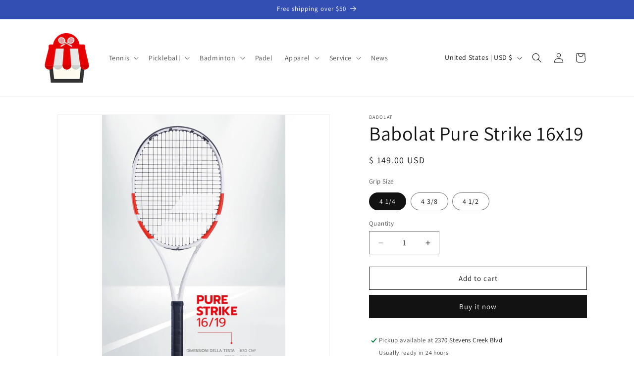

--- FILE ---
content_type: text/javascript; charset=utf-8
request_url: https://racquetstore.com/products/grip-service-7.js
body_size: -139
content:
{"id":8970636624110,"title":"Grip service","handle":"grip-service-7","description":null,"published_at":"2025-09-26T17:58:40-07:00","created_at":"2025-09-26T17:58:39-07:00","vendor":"Racquetstore.com","type":"Avis-add-charge","tags":["avisplus-product-options"],"price":500,"price_min":500,"price_max":3000,"available":true,"price_varies":true,"compare_at_price":null,"compare_at_price_min":0,"compare_at_price_max":0,"compare_at_price_varies":false,"variants":[{"id":47016258273518,"title":"Add overgrip","option1":"Add overgrip","option2":null,"option3":null,"sku":null,"requires_shipping":true,"taxable":true,"featured_image":null,"available":true,"name":"Grip service - Add overgrip","public_title":"Add overgrip","options":["Add overgrip"],"price":500,"weight":0,"compare_at_price":null,"inventory_quantity":-14,"inventory_management":"shopify","inventory_policy":"continue","barcode":null,"requires_selling_plan":false,"selling_plan_allocations":[]},{"id":47016258306286,"title":"Replace synthetic grip","option1":"Replace synthetic grip","option2":null,"option3":null,"sku":null,"requires_shipping":true,"taxable":true,"featured_image":null,"available":true,"name":"Grip service - Replace synthetic grip","public_title":"Replace synthetic grip","options":["Replace synthetic grip"],"price":2000,"weight":0,"compare_at_price":null,"inventory_quantity":0,"inventory_management":"shopify","inventory_policy":"continue","barcode":null,"requires_selling_plan":false,"selling_plan_allocations":[]},{"id":47016258339054,"title":"Replace leather grip","option1":"Replace leather grip","option2":null,"option3":null,"sku":null,"requires_shipping":true,"taxable":true,"featured_image":null,"available":true,"name":"Grip service - Replace leather grip","public_title":"Replace leather grip","options":["Replace leather grip"],"price":3000,"weight":0,"compare_at_price":null,"inventory_quantity":0,"inventory_management":"shopify","inventory_policy":"continue","barcode":null,"requires_selling_plan":false,"selling_plan_allocations":[]}],"images":[],"featured_image":null,"options":[{"name":"Title","position":1,"values":["Add overgrip","Replace synthetic grip","Replace leather grip"]}],"url":"\/products\/grip-service-7","requires_selling_plan":false,"selling_plan_groups":[]}

--- FILE ---
content_type: text/javascript; charset=utf-8
request_url: https://racquetstore.com/products/natural-gut-option.js
body_size: 23
content:
{"id":8970636460270,"title":"Natural Gut option","handle":"natural-gut-option","description":null,"published_at":"2025-09-26T17:58:31-07:00","created_at":"2025-09-26T17:58:29-07:00","vendor":"Racquetstore.com","type":"Avis-add-charge","tags":["avisplus-product-options"],"price":5650,"price_min":5650,"price_max":6750,"available":true,"price_varies":true,"compare_at_price":null,"compare_at_price_min":0,"compare_at_price_max":0,"compare_at_price_varies":false,"variants":[{"id":47016255553774,"title":"Babolat VS (natural gut)","option1":"Babolat VS (natural gut)","option2":null,"option3":null,"sku":null,"requires_shipping":true,"taxable":true,"featured_image":null,"available":true,"name":"Natural Gut option - Babolat VS (natural gut)","public_title":"Babolat VS (natural gut)","options":["Babolat VS (natural gut)"],"price":5995,"weight":0,"compare_at_price":null,"inventory_quantity":0,"inventory_management":"shopify","inventory_policy":"continue","barcode":null,"requires_selling_plan":false,"selling_plan_allocations":[]},{"id":47016255586542,"title":"Luxilon Natural Gut","option1":"Luxilon Natural Gut","option2":null,"option3":null,"sku":null,"requires_shipping":true,"taxable":true,"featured_image":null,"available":true,"name":"Natural Gut option - Luxilon Natural Gut","public_title":"Luxilon Natural Gut","options":["Luxilon Natural Gut"],"price":5650,"weight":0,"compare_at_price":null,"inventory_quantity":0,"inventory_management":"shopify","inventory_policy":"continue","barcode":null,"requires_selling_plan":false,"selling_plan_allocations":[]},{"id":47016255619310,"title":"Wilson Natural Gut","option1":"Wilson Natural Gut","option2":null,"option3":null,"sku":null,"requires_shipping":true,"taxable":true,"featured_image":null,"available":true,"name":"Natural Gut option - Wilson Natural Gut","public_title":"Wilson Natural Gut","options":["Wilson Natural Gut"],"price":5650,"weight":0,"compare_at_price":null,"inventory_quantity":-1,"inventory_management":"shopify","inventory_policy":"continue","barcode":null,"requires_selling_plan":false,"selling_plan_allocations":[]},{"id":47451994751214,"title":"Wilson Natural Gut 1","option1":"Wilson Natural Gut 1","option2":null,"option3":null,"sku":null,"requires_shipping":true,"taxable":true,"featured_image":null,"available":true,"name":"Natural Gut option - Wilson Natural Gut 1","public_title":"Wilson Natural Gut 1","options":["Wilson Natural Gut 1"],"price":6750,"weight":0,"compare_at_price":null,"inventory_quantity":0,"inventory_management":"shopify","inventory_policy":"continue","barcode":null,"requires_selling_plan":false,"selling_plan_allocations":[]},{"id":47489745649902,"title":"Babolat VS (natural gut) 1","option1":"Babolat VS (natural gut) 1","option2":null,"option3":null,"sku":null,"requires_shipping":true,"taxable":true,"featured_image":null,"available":true,"name":"Natural Gut option - Babolat VS (natural gut) 1","public_title":"Babolat VS (natural gut) 1","options":["Babolat VS (natural gut) 1"],"price":6500,"weight":0,"compare_at_price":null,"inventory_quantity":0,"inventory_management":"shopify","inventory_policy":"continue","barcode":null,"requires_selling_plan":false,"selling_plan_allocations":[]},{"id":47494187286766,"title":"Babolat VS Natural Gut","option1":"Babolat VS Natural Gut","option2":null,"option3":null,"sku":null,"requires_shipping":true,"taxable":true,"featured_image":null,"available":true,"name":"Natural Gut option - Babolat VS Natural Gut","public_title":"Babolat VS Natural Gut","options":["Babolat VS Natural Gut"],"price":6500,"weight":0,"compare_at_price":null,"inventory_quantity":0,"inventory_management":"shopify","inventory_policy":"continue","barcode":null,"requires_selling_plan":false,"selling_plan_allocations":[]},{"id":47494187319534,"title":"Wilson Natural Gut 2","option1":"Wilson Natural Gut 2","option2":null,"option3":null,"sku":null,"requires_shipping":true,"taxable":true,"featured_image":null,"available":true,"name":"Natural Gut option - Wilson Natural Gut 2","public_title":"Wilson Natural Gut 2","options":["Wilson Natural Gut 2"],"price":6750,"weight":0,"compare_at_price":null,"inventory_quantity":0,"inventory_management":"shopify","inventory_policy":"continue","barcode":null,"requires_selling_plan":false,"selling_plan_allocations":[]}],"images":[],"featured_image":null,"options":[{"name":"Title","position":1,"values":["Babolat VS (natural gut)","Luxilon Natural Gut","Wilson Natural Gut","Wilson Natural Gut 1","Babolat VS (natural gut) 1","Babolat VS Natural Gut","Wilson Natural Gut 2"]}],"url":"\/products\/natural-gut-option","requires_selling_plan":false,"selling_plan_groups":[]}

--- FILE ---
content_type: text/javascript; charset=utf-8
request_url: https://racquetstore.com/products/multifilament-1.js
body_size: 434
content:
{"id":9114224918766,"title":"Multifilament","handle":"multifilament-1","description":null,"published_at":"2026-01-12T14:33:14-08:00","created_at":"2026-01-12T14:33:13-08:00","vendor":"Racquetstore.com","type":"Avis-add-charge","tags":["avisplus-product-options"],"price":600,"price_min":600,"price_max":2700,"available":true,"price_varies":true,"compare_at_price":null,"compare_at_price_min":0,"compare_at_price_max":0,"compare_at_price_varies":false,"variants":[{"id":47525814370542,"title":"Babolat Xalt","option1":"Babolat Xalt","option2":null,"option3":null,"sku":null,"requires_shipping":true,"taxable":true,"featured_image":null,"available":true,"name":"Multifilament - Babolat Xalt","public_title":"Babolat Xalt","options":["Babolat Xalt"],"price":2400,"weight":0,"compare_at_price":null,"inventory_quantity":0,"inventory_management":"shopify","inventory_policy":"continue","barcode":null,"requires_selling_plan":false,"selling_plan_allocations":[]},{"id":47525814403310,"title":"Babolat Xcel","option1":"Babolat Xcel","option2":null,"option3":null,"sku":null,"requires_shipping":true,"taxable":true,"featured_image":null,"available":true,"name":"Multifilament - Babolat Xcel","public_title":"Babolat Xcel","options":["Babolat Xcel"],"price":2200,"weight":0,"compare_at_price":null,"inventory_quantity":0,"inventory_management":"shopify","inventory_policy":"continue","barcode":null,"requires_selling_plan":false,"selling_plan_allocations":[]},{"id":47525814436078,"title":"Babolat Addixion+","option1":"Babolat Addixion+","option2":null,"option3":null,"sku":null,"requires_shipping":true,"taxable":true,"featured_image":null,"available":true,"name":"Multifilament - Babolat Addixion+","public_title":"Babolat Addixion+","options":["Babolat Addixion+"],"price":1600,"weight":0,"compare_at_price":null,"inventory_quantity":0,"inventory_management":"shopify","inventory_policy":"continue","barcode":null,"requires_selling_plan":false,"selling_plan_allocations":[]},{"id":47525814468846,"title":"Babolat Explore","option1":"Babolat Explore","option2":null,"option3":null,"sku":null,"requires_shipping":true,"taxable":true,"featured_image":null,"available":true,"name":"Multifilament - Babolat Explore","public_title":"Babolat Explore","options":["Babolat Explore"],"price":1300,"weight":0,"compare_at_price":null,"inventory_quantity":0,"inventory_management":"shopify","inventory_policy":"continue","barcode":null,"requires_selling_plan":false,"selling_plan_allocations":[]},{"id":47525814501614,"title":"Dunlop Iconic","option1":"Dunlop Iconic","option2":null,"option3":null,"sku":null,"requires_shipping":true,"taxable":true,"featured_image":null,"available":true,"name":"Multifilament - Dunlop Iconic","public_title":"Dunlop Iconic","options":["Dunlop Iconic"],"price":2000,"weight":0,"compare_at_price":null,"inventory_quantity":0,"inventory_management":"shopify","inventory_policy":"continue","barcode":null,"requires_selling_plan":false,"selling_plan_allocations":[]},{"id":47525814534382,"title":"Head Reflex","option1":"Head Reflex","option2":null,"option3":null,"sku":null,"requires_shipping":true,"taxable":true,"featured_image":null,"available":true,"name":"Multifilament - Head Reflex","public_title":"Head Reflex","options":["Head Reflex"],"price":2000,"weight":0,"compare_at_price":null,"inventory_quantity":0,"inventory_management":"shopify","inventory_policy":"continue","barcode":null,"requires_selling_plan":false,"selling_plan_allocations":[]},{"id":47525814567150,"title":"Head Velocity","option1":"Head Velocity","option2":null,"option3":null,"sku":null,"requires_shipping":true,"taxable":true,"featured_image":null,"available":true,"name":"Multifilament - Head Velocity","public_title":"Head Velocity","options":["Head Velocity"],"price":1100,"weight":0,"compare_at_price":null,"inventory_quantity":0,"inventory_management":"shopify","inventory_policy":"continue","barcode":null,"requires_selling_plan":false,"selling_plan_allocations":[]},{"id":47525814599918,"title":"Tecnifibre X-One Biphase","option1":"Tecnifibre X-One Biphase","option2":null,"option3":null,"sku":null,"requires_shipping":true,"taxable":true,"featured_image":null,"available":true,"name":"Multifilament - Tecnifibre X-One Biphase","public_title":"Tecnifibre X-One Biphase","options":["Tecnifibre X-One Biphase"],"price":2300,"weight":0,"compare_at_price":null,"inventory_quantity":0,"inventory_management":"shopify","inventory_policy":"continue","barcode":null,"requires_selling_plan":false,"selling_plan_allocations":[]},{"id":47525814632686,"title":"Tecnifibre Triax","option1":"Tecnifibre Triax","option2":null,"option3":null,"sku":null,"requires_shipping":true,"taxable":true,"featured_image":null,"available":true,"name":"Multifilament - Tecnifibre Triax","public_title":"Tecnifibre Triax","options":["Tecnifibre Triax"],"price":2100,"weight":0,"compare_at_price":null,"inventory_quantity":0,"inventory_management":"shopify","inventory_policy":"continue","barcode":null,"requires_selling_plan":false,"selling_plan_allocations":[]},{"id":47525814665454,"title":"Tecnifibre NRG2","option1":"Tecnifibre NRG2","option2":null,"option3":null,"sku":null,"requires_shipping":true,"taxable":true,"featured_image":null,"available":true,"name":"Multifilament - Tecnifibre NRG2","public_title":"Tecnifibre NRG2","options":["Tecnifibre NRG2"],"price":2000,"weight":0,"compare_at_price":null,"inventory_quantity":0,"inventory_management":"shopify","inventory_policy":"continue","barcode":null,"requires_selling_plan":false,"selling_plan_allocations":[]},{"id":47525814698222,"title":"Tecnifibre Multifeel","option1":"Tecnifibre Multifeel","option2":null,"option3":null,"sku":null,"requires_shipping":true,"taxable":true,"featured_image":null,"available":true,"name":"Multifilament - Tecnifibre Multifeel","public_title":"Tecnifibre Multifeel","options":["Tecnifibre Multifeel"],"price":1300,"weight":0,"compare_at_price":null,"inventory_quantity":0,"inventory_management":"shopify","inventory_policy":"continue","barcode":null,"requires_selling_plan":false,"selling_plan_allocations":[]},{"id":47525814730990,"title":"Wilson NXT Power","option1":"Wilson NXT Power","option2":null,"option3":null,"sku":null,"requires_shipping":true,"taxable":true,"featured_image":null,"available":true,"name":"Multifilament - Wilson NXT Power","public_title":"Wilson NXT Power","options":["Wilson NXT Power"],"price":2700,"weight":0,"compare_at_price":null,"inventory_quantity":0,"inventory_management":"shopify","inventory_policy":"continue","barcode":null,"requires_selling_plan":false,"selling_plan_allocations":[]},{"id":47525814763758,"title":"Wilson NXT Comfort","option1":"Wilson NXT Comfort","option2":null,"option3":null,"sku":null,"requires_shipping":true,"taxable":true,"featured_image":null,"available":true,"name":"Multifilament - Wilson NXT Comfort","public_title":"Wilson NXT Comfort","options":["Wilson NXT Comfort"],"price":2400,"weight":0,"compare_at_price":null,"inventory_quantity":0,"inventory_management":"shopify","inventory_policy":"continue","barcode":null,"requires_selling_plan":false,"selling_plan_allocations":[]},{"id":47525814796526,"title":"Wilson Sensation Plus","option1":"Wilson Sensation Plus","option2":null,"option3":null,"sku":null,"requires_shipping":true,"taxable":true,"featured_image":null,"available":true,"name":"Multifilament - Wilson Sensation Plus","public_title":"Wilson Sensation Plus","options":["Wilson Sensation Plus"],"price":1600,"weight":0,"compare_at_price":null,"inventory_quantity":0,"inventory_management":"shopify","inventory_policy":"continue","barcode":null,"requires_selling_plan":false,"selling_plan_allocations":[]},{"id":47525814829294,"title":"Wilson Sensation","option1":"Wilson Sensation","option2":null,"option3":null,"sku":null,"requires_shipping":true,"taxable":true,"featured_image":null,"available":true,"name":"Multifilament - Wilson Sensation","public_title":"Wilson Sensation","options":["Wilson Sensation"],"price":1400,"weight":0,"compare_at_price":null,"inventory_quantity":0,"inventory_management":"shopify","inventory_policy":"continue","barcode":null,"requires_selling_plan":false,"selling_plan_allocations":[]},{"id":47525814862062,"title":"Yonex Rexis Comfort","option1":"Yonex Rexis Comfort","option2":null,"option3":null,"sku":null,"requires_shipping":true,"taxable":true,"featured_image":null,"available":true,"name":"Multifilament - Yonex Rexis Comfort","public_title":"Yonex Rexis Comfort","options":["Yonex Rexis Comfort"],"price":2200,"weight":0,"compare_at_price":null,"inventory_quantity":0,"inventory_management":"shopify","inventory_policy":"continue","barcode":null,"requires_selling_plan":false,"selling_plan_allocations":[]},{"id":47525814894830,"title":"Yonex Rexis Power","option1":"Yonex Rexis Power","option2":null,"option3":null,"sku":null,"requires_shipping":true,"taxable":true,"featured_image":null,"available":true,"name":"Multifilament - Yonex Rexis Power","public_title":"Yonex Rexis Power","options":["Yonex Rexis Power"],"price":2200,"weight":0,"compare_at_price":null,"inventory_quantity":0,"inventory_management":"shopify","inventory_policy":"continue","barcode":null,"requires_selling_plan":false,"selling_plan_allocations":[]},{"id":47525814927598,"title":"Yonex Rexis Feel","option1":"Yonex Rexis Feel","option2":null,"option3":null,"sku":null,"requires_shipping":true,"taxable":true,"featured_image":null,"available":true,"name":"Multifilament - Yonex Rexis Feel","public_title":"Yonex Rexis Feel","options":["Yonex Rexis Feel"],"price":1100,"weight":0,"compare_at_price":null,"inventory_quantity":0,"inventory_management":"shopify","inventory_policy":"continue","barcode":null,"requires_selling_plan":false,"selling_plan_allocations":[]},{"id":47525814960366,"title":"Yonex Dynawire","option1":"Yonex Dynawire","option2":null,"option3":null,"sku":null,"requires_shipping":true,"taxable":true,"featured_image":null,"available":true,"name":"Multifilament - Yonex Dynawire","public_title":"Yonex Dynawire","options":["Yonex Dynawire"],"price":600,"weight":0,"compare_at_price":null,"inventory_quantity":0,"inventory_management":"shopify","inventory_policy":"continue","barcode":null,"requires_selling_plan":false,"selling_plan_allocations":[]}],"images":[],"featured_image":null,"options":[{"name":"Title","position":1,"values":["Babolat Xalt","Babolat Xcel","Babolat Addixion+","Babolat Explore","Dunlop Iconic","Head Reflex","Head Velocity","Tecnifibre X-One Biphase","Tecnifibre Triax","Tecnifibre NRG2","Tecnifibre Multifeel","Wilson NXT Power","Wilson NXT Comfort","Wilson Sensation Plus","Wilson Sensation","Yonex Rexis Comfort","Yonex Rexis Power","Yonex Rexis Feel","Yonex Dynawire"]}],"url":"\/products\/multifilament-1","requires_selling_plan":false,"selling_plan_groups":[]}

--- FILE ---
content_type: text/javascript; charset=utf-8
request_url: https://racquetstore.com/products/rush-service-6.js
body_size: -201
content:
{"id":8970636656878,"title":"Rush service","handle":"rush-service-6","description":null,"published_at":"2025-09-26T17:58:42-07:00","created_at":"2025-09-26T17:58:41-07:00","vendor":"Racquetstore.com","type":"Avis-add-charge","tags":["avisplus-product-options"],"price":1000,"price_min":1000,"price_max":1000,"available":true,"price_varies":false,"compare_at_price":null,"compare_at_price_min":0,"compare_at_price_max":0,"compare_at_price_varies":false,"variants":[{"id":47016258404590,"title":"Yes","option1":"Yes","option2":null,"option3":null,"sku":null,"requires_shipping":true,"taxable":true,"featured_image":null,"available":true,"name":"Rush service - Yes","public_title":"Yes","options":["Yes"],"price":1000,"weight":0,"compare_at_price":null,"inventory_quantity":-9,"inventory_management":"shopify","inventory_policy":"continue","barcode":null,"requires_selling_plan":false,"selling_plan_allocations":[]}],"images":[],"featured_image":null,"options":[{"name":"Title","position":1,"values":["Yes"]}],"url":"\/products\/rush-service-6","requires_selling_plan":false,"selling_plan_groups":[]}

--- FILE ---
content_type: text/javascript; charset=utf-8
request_url: https://racquetstore.com/products/monofilament-co-poly.js
body_size: 2819
content:
{"id":8970636525806,"title":"Monofilament\/Co-poly","handle":"monofilament-co-poly","description":null,"published_at":"2025-09-26T17:58:35-07:00","created_at":"2025-09-26T17:58:34-07:00","vendor":"Racquetstore.com","type":"Avis-add-charge","tags":["avisplus-product-options"],"price":999,"price_min":999,"price_max":2300,"available":true,"price_varies":true,"compare_at_price":null,"compare_at_price_min":0,"compare_at_price_max":0,"compare_at_price_varies":false,"variants":[{"id":47016256405742,"title":"Babolat RPM Blast","option1":"Babolat RPM Blast","option2":null,"option3":null,"sku":null,"requires_shipping":true,"taxable":true,"featured_image":null,"available":true,"name":"Monofilament\/Co-poly - Babolat RPM Blast","public_title":"Babolat RPM Blast","options":["Babolat RPM Blast"],"price":1495,"weight":0,"compare_at_price":null,"inventory_quantity":50,"inventory_management":"shopify","inventory_policy":"continue","barcode":null,"requires_selling_plan":false,"selling_plan_allocations":[]},{"id":47016256438510,"title":"Babolat RPM Rough","option1":"Babolat RPM Rough","option2":null,"option3":null,"sku":null,"requires_shipping":true,"taxable":true,"featured_image":null,"available":true,"name":"Monofilament\/Co-poly - Babolat RPM Rough","public_title":"Babolat RPM Rough","options":["Babolat RPM Rough"],"price":1495,"weight":0,"compare_at_price":null,"inventory_quantity":-1,"inventory_management":"shopify","inventory_policy":"continue","barcode":null,"requires_selling_plan":false,"selling_plan_allocations":[]},{"id":47016256471278,"title":"Babolat RPM Power","option1":"Babolat RPM Power","option2":null,"option3":null,"sku":null,"requires_shipping":true,"taxable":true,"featured_image":null,"available":true,"name":"Monofilament\/Co-poly - Babolat RPM Power","public_title":"Babolat RPM Power","options":["Babolat RPM Power"],"price":1195,"weight":0,"compare_at_price":null,"inventory_quantity":0,"inventory_management":"shopify","inventory_policy":"continue","barcode":null,"requires_selling_plan":false,"selling_plan_allocations":[]},{"id":47016256504046,"title":"Babolat RPM Soft","option1":"Babolat RPM Soft","option2":null,"option3":null,"sku":null,"requires_shipping":true,"taxable":true,"featured_image":null,"available":true,"name":"Monofilament\/Co-poly - Babolat RPM Soft","public_title":"Babolat RPM Soft","options":["Babolat RPM Soft"],"price":1495,"weight":0,"compare_at_price":null,"inventory_quantity":0,"inventory_management":"shopify","inventory_policy":"continue","barcode":null,"requires_selling_plan":false,"selling_plan_allocations":[]},{"id":47016256536814,"title":"Babolat RPM Team","option1":"Babolat RPM Team","option2":null,"option3":null,"sku":null,"requires_shipping":true,"taxable":true,"featured_image":null,"available":true,"name":"Monofilament\/Co-poly - Babolat RPM Team","public_title":"Babolat RPM Team","options":["Babolat RPM Team"],"price":1495,"weight":0,"compare_at_price":null,"inventory_quantity":0,"inventory_management":"shopify","inventory_policy":"continue","barcode":null,"requires_selling_plan":false,"selling_plan_allocations":[]},{"id":47016256569582,"title":"Babolat RPM Hurricane","option1":"Babolat RPM Hurricane","option2":null,"option3":null,"sku":null,"requires_shipping":true,"taxable":true,"featured_image":null,"available":true,"name":"Monofilament\/Co-poly - Babolat RPM Hurricane","public_title":"Babolat RPM Hurricane","options":["Babolat RPM Hurricane"],"price":1295,"weight":0,"compare_at_price":null,"inventory_quantity":-1,"inventory_management":"shopify","inventory_policy":"continue","barcode":null,"requires_selling_plan":false,"selling_plan_allocations":[]},{"id":47016256602350,"title":"Dunlop Explosive","option1":"Dunlop Explosive","option2":null,"option3":null,"sku":null,"requires_shipping":true,"taxable":true,"featured_image":null,"available":true,"name":"Monofilament\/Co-poly - Dunlop Explosive","public_title":"Dunlop Explosive","options":["Dunlop Explosive"],"price":1499,"weight":0,"compare_at_price":null,"inventory_quantity":0,"inventory_management":"shopify","inventory_policy":"continue","barcode":null,"requires_selling_plan":false,"selling_plan_allocations":[]},{"id":47016256635118,"title":"Head Hawk Power","option1":"Head Hawk Power","option2":null,"option3":null,"sku":null,"requires_shipping":true,"taxable":true,"featured_image":null,"available":true,"name":"Monofilament\/Co-poly - Head Hawk Power","public_title":"Head Hawk Power","options":["Head Hawk Power"],"price":1495,"weight":0,"compare_at_price":null,"inventory_quantity":-1,"inventory_management":"shopify","inventory_policy":"continue","barcode":null,"requires_selling_plan":false,"selling_plan_allocations":[]},{"id":47016256667886,"title":"Head Hawk Touch","option1":"Head Hawk Touch","option2":null,"option3":null,"sku":null,"requires_shipping":true,"taxable":true,"featured_image":null,"available":true,"name":"Monofilament\/Co-poly - Head Hawk Touch","public_title":"Head Hawk Touch","options":["Head Hawk Touch"],"price":1495,"weight":0,"compare_at_price":null,"inventory_quantity":0,"inventory_management":"shopify","inventory_policy":"continue","barcode":null,"requires_selling_plan":false,"selling_plan_allocations":[]},{"id":47016256700654,"title":"Head Hawk","option1":"Head Hawk","option2":null,"option3":null,"sku":null,"requires_shipping":true,"taxable":true,"featured_image":null,"available":true,"name":"Monofilament\/Co-poly - Head Hawk","public_title":"Head Hawk","options":["Head Hawk"],"price":1495,"weight":0,"compare_at_price":null,"inventory_quantity":0,"inventory_management":"shopify","inventory_policy":"continue","barcode":null,"requires_selling_plan":false,"selling_plan_allocations":[]},{"id":47016256733422,"title":"Head Lynx","option1":"Head Lynx","option2":null,"option3":null,"sku":null,"requires_shipping":true,"taxable":true,"featured_image":null,"available":true,"name":"Monofilament\/Co-poly - Head Lynx","public_title":"Head Lynx","options":["Head Lynx"],"price":1300,"weight":0,"compare_at_price":null,"inventory_quantity":-1,"inventory_management":"shopify","inventory_policy":"continue","barcode":null,"requires_selling_plan":false,"selling_plan_allocations":[]},{"id":47016256766190,"title":"Head Lynx Tour","option1":"Head Lynx Tour","option2":null,"option3":null,"sku":null,"requires_shipping":true,"taxable":true,"featured_image":null,"available":true,"name":"Monofilament\/Co-poly - Head Lynx Tour","public_title":"Head Lynx Tour","options":["Head Lynx Tour"],"price":1300,"weight":0,"compare_at_price":null,"inventory_quantity":-2,"inventory_management":"shopify","inventory_policy":"continue","barcode":null,"requires_selling_plan":false,"selling_plan_allocations":[]},{"id":47016256798958,"title":"Head Lynx Touch","option1":"Head Lynx Touch","option2":null,"option3":null,"sku":null,"requires_shipping":true,"taxable":true,"featured_image":null,"available":true,"name":"Monofilament\/Co-poly - Head Lynx Touch","public_title":"Head Lynx Touch","options":["Head Lynx Touch"],"price":1300,"weight":0,"compare_at_price":null,"inventory_quantity":0,"inventory_management":"shopify","inventory_policy":"continue","barcode":null,"requires_selling_plan":false,"selling_plan_allocations":[]},{"id":47016256831726,"title":"Luxilon 4G","option1":"Luxilon 4G","option2":null,"option3":null,"sku":null,"requires_shipping":true,"taxable":true,"featured_image":null,"available":true,"name":"Monofilament\/Co-poly - Luxilon 4G","public_title":"Luxilon 4G","options":["Luxilon 4G"],"price":1495,"weight":0,"compare_at_price":null,"inventory_quantity":-1,"inventory_management":"shopify","inventory_policy":"continue","barcode":null,"requires_selling_plan":false,"selling_plan_allocations":[]},{"id":47016256864494,"title":"Luxilon 4G Rough","option1":"Luxilon 4G Rough","option2":null,"option3":null,"sku":null,"requires_shipping":true,"taxable":true,"featured_image":null,"available":true,"name":"Monofilament\/Co-poly - Luxilon 4G Rough","public_title":"Luxilon 4G Rough","options":["Luxilon 4G Rough"],"price":1495,"weight":0,"compare_at_price":null,"inventory_quantity":0,"inventory_management":"shopify","inventory_policy":"continue","barcode":null,"requires_selling_plan":false,"selling_plan_allocations":[]},{"id":47016256897262,"title":"Luxilon 4G Soft","option1":"Luxilon 4G Soft","option2":null,"option3":null,"sku":null,"requires_shipping":true,"taxable":true,"featured_image":null,"available":true,"name":"Monofilament\/Co-poly - Luxilon 4G Soft","public_title":"Luxilon 4G Soft","options":["Luxilon 4G Soft"],"price":1495,"weight":0,"compare_at_price":null,"inventory_quantity":0,"inventory_management":"shopify","inventory_policy":"continue","barcode":null,"requires_selling_plan":false,"selling_plan_allocations":[]},{"id":47016256930030,"title":"Luxilon ALU Power","option1":"Luxilon ALU Power","option2":null,"option3":null,"sku":null,"requires_shipping":true,"taxable":true,"featured_image":null,"available":true,"name":"Monofilament\/Co-poly - Luxilon ALU Power","public_title":"Luxilon ALU Power","options":["Luxilon ALU Power"],"price":1495,"weight":0,"compare_at_price":null,"inventory_quantity":-1,"inventory_management":"shopify","inventory_policy":"continue","barcode":null,"requires_selling_plan":false,"selling_plan_allocations":[]},{"id":47016256962798,"title":"Luxilon ALU Rough","option1":"Luxilon ALU Rough","option2":null,"option3":null,"sku":null,"requires_shipping":true,"taxable":true,"featured_image":null,"available":true,"name":"Monofilament\/Co-poly - Luxilon ALU Rough","public_title":"Luxilon ALU Rough","options":["Luxilon ALU Rough"],"price":1495,"weight":0,"compare_at_price":null,"inventory_quantity":-2,"inventory_management":"shopify","inventory_policy":"continue","barcode":null,"requires_selling_plan":false,"selling_plan_allocations":[]},{"id":47016256995566,"title":"Luxilon ALU Spin","option1":"Luxilon ALU Spin","option2":null,"option3":null,"sku":null,"requires_shipping":true,"taxable":true,"featured_image":null,"available":true,"name":"Monofilament\/Co-poly - Luxilon ALU Spin","public_title":"Luxilon ALU Spin","options":["Luxilon ALU Spin"],"price":1495,"weight":0,"compare_at_price":null,"inventory_quantity":0,"inventory_management":"shopify","inventory_policy":"continue","barcode":null,"requires_selling_plan":false,"selling_plan_allocations":[]},{"id":47016257028334,"title":"Luxilon Element","option1":"Luxilon Element","option2":null,"option3":null,"sku":null,"requires_shipping":true,"taxable":true,"featured_image":null,"available":true,"name":"Monofilament\/Co-poly - Luxilon Element","public_title":"Luxilon Element","options":["Luxilon Element"],"price":1495,"weight":0,"compare_at_price":null,"inventory_quantity":-1,"inventory_management":"shopify","inventory_policy":"continue","barcode":null,"requires_selling_plan":false,"selling_plan_allocations":[]},{"id":47016257061102,"title":"Luxilon Element Rough","option1":"Luxilon Element Rough","option2":null,"option3":null,"sku":null,"requires_shipping":true,"taxable":true,"featured_image":null,"available":true,"name":"Monofilament\/Co-poly - Luxilon Element Rough","public_title":"Luxilon Element Rough","options":["Luxilon Element Rough"],"price":1495,"weight":0,"compare_at_price":null,"inventory_quantity":0,"inventory_management":"shopify","inventory_policy":"continue","barcode":null,"requires_selling_plan":false,"selling_plan_allocations":[]},{"id":47016257093870,"title":"Luxilon ECO Power","option1":"Luxilon ECO Power","option2":null,"option3":null,"sku":null,"requires_shipping":true,"taxable":true,"featured_image":null,"available":true,"name":"Monofilament\/Co-poly - Luxilon ECO Power","public_title":"Luxilon ECO Power","options":["Luxilon ECO Power"],"price":1495,"weight":0,"compare_at_price":null,"inventory_quantity":0,"inventory_management":"shopify","inventory_policy":"continue","barcode":null,"requires_selling_plan":false,"selling_plan_allocations":[]},{"id":47016257126638,"title":"Luxilon ECO Rough","option1":"Luxilon ECO Rough","option2":null,"option3":null,"sku":null,"requires_shipping":true,"taxable":true,"featured_image":null,"available":true,"name":"Monofilament\/Co-poly - Luxilon ECO Rough","public_title":"Luxilon ECO Rough","options":["Luxilon ECO Rough"],"price":1495,"weight":0,"compare_at_price":null,"inventory_quantity":0,"inventory_management":"shopify","inventory_policy":"continue","barcode":null,"requires_selling_plan":false,"selling_plan_allocations":[]},{"id":47016257159406,"title":"Luxilon ECO Spin","option1":"Luxilon ECO Spin","option2":null,"option3":null,"sku":null,"requires_shipping":true,"taxable":true,"featured_image":null,"available":true,"name":"Monofilament\/Co-poly - Luxilon ECO Spin","public_title":"Luxilon ECO Spin","options":["Luxilon ECO Spin"],"price":1495,"weight":0,"compare_at_price":null,"inventory_quantity":0,"inventory_management":"shopify","inventory_policy":"continue","barcode":null,"requires_selling_plan":false,"selling_plan_allocations":[]},{"id":47016257192174,"title":"Luxilon Adrenaline","option1":"Luxilon Adrenaline","option2":null,"option3":null,"sku":null,"requires_shipping":true,"taxable":true,"featured_image":null,"available":true,"name":"Monofilament\/Co-poly - Luxilon Adrenaline","public_title":"Luxilon Adrenaline","options":["Luxilon Adrenaline"],"price":1299,"weight":0,"compare_at_price":null,"inventory_quantity":0,"inventory_management":"shopify","inventory_policy":"continue","barcode":null,"requires_selling_plan":false,"selling_plan_allocations":[]},{"id":47016257224942,"title":"Solinco Mach-10","option1":"Solinco Mach-10","option2":null,"option3":null,"sku":null,"requires_shipping":true,"taxable":true,"featured_image":null,"available":true,"name":"Monofilament\/Co-poly - Solinco Mach-10","public_title":"Solinco Mach-10","options":["Solinco Mach-10"],"price":1499,"weight":0,"compare_at_price":null,"inventory_quantity":-2,"inventory_management":"shopify","inventory_policy":"continue","barcode":null,"requires_selling_plan":false,"selling_plan_allocations":[]},{"id":47016257257710,"title":"Solinco Tour Bite","option1":"Solinco Tour Bite","option2":null,"option3":null,"sku":null,"requires_shipping":true,"taxable":true,"featured_image":null,"available":true,"name":"Monofilament\/Co-poly - Solinco Tour Bite","public_title":"Solinco Tour Bite","options":["Solinco Tour Bite"],"price":1299,"weight":0,"compare_at_price":null,"inventory_quantity":0,"inventory_management":"shopify","inventory_policy":"continue","barcode":null,"requires_selling_plan":false,"selling_plan_allocations":[]},{"id":47016257290478,"title":"Solinco Tour Bite Soft","option1":"Solinco Tour Bite Soft","option2":null,"option3":null,"sku":null,"requires_shipping":true,"taxable":true,"featured_image":null,"available":true,"name":"Monofilament\/Co-poly - Solinco Tour Bite Soft","public_title":"Solinco Tour Bite Soft","options":["Solinco Tour Bite Soft"],"price":1399,"weight":0,"compare_at_price":null,"inventory_quantity":0,"inventory_management":"shopify","inventory_policy":"continue","barcode":null,"requires_selling_plan":false,"selling_plan_allocations":[]},{"id":47016257323246,"title":"Solinco Hyper-G","option1":"Solinco Hyper-G","option2":null,"option3":null,"sku":null,"requires_shipping":true,"taxable":true,"featured_image":null,"available":true,"name":"Monofilament\/Co-poly - Solinco Hyper-G","public_title":"Solinco Hyper-G","options":["Solinco Hyper-G"],"price":1399,"weight":0,"compare_at_price":null,"inventory_quantity":50,"inventory_management":"shopify","inventory_policy":"continue","barcode":null,"requires_selling_plan":false,"selling_plan_allocations":[]},{"id":47016257356014,"title":"Solinco Hyper-G Soft","option1":"Solinco Hyper-G Soft","option2":null,"option3":null,"sku":null,"requires_shipping":true,"taxable":true,"featured_image":null,"available":true,"name":"Monofilament\/Co-poly - Solinco Hyper-G Soft","public_title":"Solinco Hyper-G Soft","options":["Solinco Hyper-G Soft"],"price":1399,"weight":0,"compare_at_price":null,"inventory_quantity":-1,"inventory_management":"shopify","inventory_policy":"continue","barcode":null,"requires_selling_plan":false,"selling_plan_allocations":[]},{"id":47016257388782,"title":"Solinco Hyper-G Round","option1":"Solinco Hyper-G Round","option2":null,"option3":null,"sku":null,"requires_shipping":true,"taxable":true,"featured_image":null,"available":true,"name":"Monofilament\/Co-poly - Solinco Hyper-G Round","public_title":"Solinco Hyper-G Round","options":["Solinco Hyper-G Round"],"price":1399,"weight":0,"compare_at_price":null,"inventory_quantity":0,"inventory_management":"shopify","inventory_policy":"continue","barcode":null,"requires_selling_plan":false,"selling_plan_allocations":[]},{"id":47016257421550,"title":"Solinco Confidential","option1":"Solinco Confidential","option2":null,"option3":null,"sku":null,"requires_shipping":true,"taxable":true,"featured_image":null,"available":true,"name":"Monofilament\/Co-poly - Solinco Confidential","public_title":"Solinco Confidential","options":["Solinco Confidential"],"price":1399,"weight":0,"compare_at_price":null,"inventory_quantity":-1,"inventory_management":"shopify","inventory_policy":"continue","barcode":null,"requires_selling_plan":false,"selling_plan_allocations":[]},{"id":47016257454318,"title":"Tecnifibre Razor Code","option1":"Tecnifibre Razor Code","option2":null,"option3":null,"sku":null,"requires_shipping":true,"taxable":true,"featured_image":null,"available":true,"name":"Monofilament\/Co-poly - Tecnifibre Razor Code","public_title":"Tecnifibre Razor Code","options":["Tecnifibre Razor Code"],"price":1499,"weight":0,"compare_at_price":null,"inventory_quantity":0,"inventory_management":"shopify","inventory_policy":"continue","barcode":null,"requires_selling_plan":false,"selling_plan_allocations":[]},{"id":47016257487086,"title":"Tecnifibre Razor Soft","option1":"Tecnifibre Razor Soft","option2":null,"option3":null,"sku":null,"requires_shipping":true,"taxable":true,"featured_image":null,"available":true,"name":"Monofilament\/Co-poly - Tecnifibre Razor Soft","public_title":"Tecnifibre Razor Soft","options":["Tecnifibre Razor Soft"],"price":1499,"weight":0,"compare_at_price":null,"inventory_quantity":-1,"inventory_management":"shopify","inventory_policy":"continue","barcode":null,"requires_selling_plan":false,"selling_plan_allocations":[]},{"id":47016257519854,"title":"Tecnifibre Black Code","option1":"Tecnifibre Black Code","option2":null,"option3":null,"sku":null,"requires_shipping":true,"taxable":true,"featured_image":null,"available":true,"name":"Monofilament\/Co-poly - Tecnifibre Black Code","public_title":"Tecnifibre Black Code","options":["Tecnifibre Black Code"],"price":1499,"weight":0,"compare_at_price":null,"inventory_quantity":-2,"inventory_management":"shopify","inventory_policy":"continue","barcode":null,"requires_selling_plan":false,"selling_plan_allocations":[]},{"id":47016257552622,"title":"Wilson Revolve Spin","option1":"Wilson Revolve Spin","option2":null,"option3":null,"sku":null,"requires_shipping":true,"taxable":true,"featured_image":null,"available":true,"name":"Monofilament\/Co-poly - Wilson Revolve Spin","public_title":"Wilson Revolve Spin","options":["Wilson Revolve Spin"],"price":1199,"weight":0,"compare_at_price":null,"inventory_quantity":-1,"inventory_management":"shopify","inventory_policy":"continue","barcode":null,"requires_selling_plan":false,"selling_plan_allocations":[]},{"id":47016257585390,"title":"Yonex Poly Tour Strike","option1":"Yonex Poly Tour Strike","option2":null,"option3":null,"sku":null,"requires_shipping":true,"taxable":true,"featured_image":null,"available":true,"name":"Monofilament\/Co-poly - Yonex Poly Tour Strike","public_title":"Yonex Poly Tour Strike","options":["Yonex Poly Tour Strike"],"price":1499,"weight":0,"compare_at_price":null,"inventory_quantity":0,"inventory_management":"shopify","inventory_policy":"continue","barcode":null,"requires_selling_plan":false,"selling_plan_allocations":[]},{"id":47016257618158,"title":"Yonex Poly Tour Rev","option1":"Yonex Poly Tour Rev","option2":null,"option3":null,"sku":null,"requires_shipping":true,"taxable":true,"featured_image":null,"available":true,"name":"Monofilament\/Co-poly - Yonex Poly Tour Rev","public_title":"Yonex Poly Tour Rev","options":["Yonex Poly Tour Rev"],"price":1499,"weight":0,"compare_at_price":null,"inventory_quantity":0,"inventory_management":"shopify","inventory_policy":"continue","barcode":null,"requires_selling_plan":false,"selling_plan_allocations":[]},{"id":47016257650926,"title":"Yonex Poly Tour Pro","option1":"Yonex Poly Tour Pro","option2":null,"option3":null,"sku":null,"requires_shipping":true,"taxable":true,"featured_image":null,"available":true,"name":"Monofilament\/Co-poly - Yonex Poly Tour Pro","public_title":"Yonex Poly Tour Pro","options":["Yonex Poly Tour Pro"],"price":1499,"weight":0,"compare_at_price":null,"inventory_quantity":-2,"inventory_management":"shopify","inventory_policy":"continue","barcode":null,"requires_selling_plan":false,"selling_plan_allocations":[]},{"id":47016257683694,"title":"Yonex Poly Tour Spin","option1":"Yonex Poly Tour Spin","option2":null,"option3":null,"sku":null,"requires_shipping":true,"taxable":true,"featured_image":null,"available":true,"name":"Monofilament\/Co-poly - Yonex Poly Tour Spin","public_title":"Yonex Poly Tour Spin","options":["Yonex Poly Tour Spin"],"price":1499,"weight":0,"compare_at_price":null,"inventory_quantity":-3,"inventory_management":"shopify","inventory_policy":"continue","barcode":null,"requires_selling_plan":false,"selling_plan_allocations":[]},{"id":47016257716462,"title":"Yonex Poly Tour Drive","option1":"Yonex Poly Tour Drive","option2":null,"option3":null,"sku":null,"requires_shipping":true,"taxable":true,"featured_image":null,"available":true,"name":"Monofilament\/Co-poly - Yonex Poly Tour Drive","public_title":"Yonex Poly Tour Drive","options":["Yonex Poly Tour Drive"],"price":999,"weight":0,"compare_at_price":null,"inventory_quantity":0,"inventory_management":"shopify","inventory_policy":"continue","barcode":null,"requires_selling_plan":false,"selling_plan_allocations":[]},{"id":47454004117742,"title":"Luxilon ECO Power 1","option1":"Luxilon ECO Power 1","option2":null,"option3":null,"sku":null,"requires_shipping":true,"taxable":true,"featured_image":null,"available":true,"name":"Monofilament\/Co-poly - Luxilon ECO Power 1","public_title":"Luxilon ECO Power 1","options":["Luxilon ECO Power 1"],"price":1395,"weight":0,"compare_at_price":null,"inventory_quantity":0,"inventory_management":"shopify","inventory_policy":"continue","barcode":null,"requires_selling_plan":false,"selling_plan_allocations":[]},{"id":47454004150510,"title":"Luxilon ECO Rough 1","option1":"Luxilon ECO Rough 1","option2":null,"option3":null,"sku":null,"requires_shipping":true,"taxable":true,"featured_image":null,"available":true,"name":"Monofilament\/Co-poly - Luxilon ECO Rough 1","public_title":"Luxilon ECO Rough 1","options":["Luxilon ECO Rough 1"],"price":1395,"weight":0,"compare_at_price":null,"inventory_quantity":0,"inventory_management":"shopify","inventory_policy":"continue","barcode":null,"requires_selling_plan":false,"selling_plan_allocations":[]},{"id":47454004248814,"title":"Luxilon ECO Spin 1","option1":"Luxilon ECO Spin 1","option2":null,"option3":null,"sku":null,"requires_shipping":true,"taxable":true,"featured_image":null,"available":true,"name":"Monofilament\/Co-poly - Luxilon ECO Spin 1","public_title":"Luxilon ECO Spin 1","options":["Luxilon ECO Spin 1"],"price":1395,"weight":0,"compare_at_price":null,"inventory_quantity":0,"inventory_management":"shopify","inventory_policy":"continue","barcode":null,"requires_selling_plan":false,"selling_plan_allocations":[]},{"id":47489756496110,"title":"Babolat RPM Blast 1","option1":"Babolat RPM Blast 1","option2":null,"option3":null,"sku":null,"requires_shipping":true,"taxable":true,"featured_image":null,"available":true,"name":"Monofilament\/Co-poly - Babolat RPM Blast 1","public_title":"Babolat RPM Blast 1","options":["Babolat RPM Blast 1"],"price":2200,"weight":0,"compare_at_price":null,"inventory_quantity":0,"inventory_management":"shopify","inventory_policy":"continue","barcode":null,"requires_selling_plan":false,"selling_plan_allocations":[]},{"id":47489756528878,"title":"Babolat RPM Rough 1","option1":"Babolat RPM Rough 1","option2":null,"option3":null,"sku":null,"requires_shipping":true,"taxable":true,"featured_image":null,"available":true,"name":"Monofilament\/Co-poly - Babolat RPM Rough 1","public_title":"Babolat RPM Rough 1","options":["Babolat RPM Rough 1"],"price":2100,"weight":0,"compare_at_price":null,"inventory_quantity":0,"inventory_management":"shopify","inventory_policy":"continue","barcode":null,"requires_selling_plan":false,"selling_plan_allocations":[]},{"id":47489756561646,"title":"Babolat RPM Power 1","option1":"Babolat RPM Power 1","option2":null,"option3":null,"sku":null,"requires_shipping":true,"taxable":true,"featured_image":null,"available":true,"name":"Monofilament\/Co-poly - Babolat RPM Power 1","public_title":"Babolat RPM Power 1","options":["Babolat RPM Power 1"],"price":2100,"weight":0,"compare_at_price":null,"inventory_quantity":0,"inventory_management":"shopify","inventory_policy":"continue","barcode":null,"requires_selling_plan":false,"selling_plan_allocations":[]},{"id":47489756594414,"title":"Babolat RPM Soft 1","option1":"Babolat RPM Soft 1","option2":null,"option3":null,"sku":null,"requires_shipping":true,"taxable":true,"featured_image":null,"available":true,"name":"Monofilament\/Co-poly - Babolat RPM Soft 1","public_title":"Babolat RPM Soft 1","options":["Babolat RPM Soft 1"],"price":2100,"weight":0,"compare_at_price":null,"inventory_quantity":0,"inventory_management":"shopify","inventory_policy":"continue","barcode":null,"requires_selling_plan":false,"selling_plan_allocations":[]},{"id":47489756627182,"title":"Babolat RPM Team 1","option1":"Babolat RPM Team 1","option2":null,"option3":null,"sku":null,"requires_shipping":true,"taxable":true,"featured_image":null,"available":true,"name":"Monofilament\/Co-poly - Babolat RPM Team 1","public_title":"Babolat RPM Team 1","options":["Babolat RPM Team 1"],"price":2100,"weight":0,"compare_at_price":null,"inventory_quantity":0,"inventory_management":"shopify","inventory_policy":"continue","barcode":null,"requires_selling_plan":false,"selling_plan_allocations":[]},{"id":47489756659950,"title":"Babolat RPM Hurricane 1","option1":"Babolat RPM Hurricane 1","option2":null,"option3":null,"sku":null,"requires_shipping":true,"taxable":true,"featured_image":null,"available":true,"name":"Monofilament\/Co-poly - Babolat RPM Hurricane 1","public_title":"Babolat RPM Hurricane 1","options":["Babolat RPM Hurricane 1"],"price":1600,"weight":0,"compare_at_price":null,"inventory_quantity":0,"inventory_management":"shopify","inventory_policy":"continue","barcode":null,"requires_selling_plan":false,"selling_plan_allocations":[]},{"id":47489756692718,"title":"Dunlop Explosive 1","option1":"Dunlop Explosive 1","option2":null,"option3":null,"sku":null,"requires_shipping":true,"taxable":true,"featured_image":null,"available":true,"name":"Monofilament\/Co-poly - Dunlop Explosive 1","public_title":"Dunlop Explosive 1","options":["Dunlop Explosive 1"],"price":1800,"weight":0,"compare_at_price":null,"inventory_quantity":0,"inventory_management":"shopify","inventory_policy":"continue","barcode":null,"requires_selling_plan":false,"selling_plan_allocations":[]},{"id":47489756725486,"title":"Head Hawk Power 1","option1":"Head Hawk Power 1","option2":null,"option3":null,"sku":null,"requires_shipping":true,"taxable":true,"featured_image":null,"available":true,"name":"Monofilament\/Co-poly - Head Hawk Power 1","public_title":"Head Hawk Power 1","options":["Head Hawk Power 1"],"price":1600,"weight":0,"compare_at_price":null,"inventory_quantity":0,"inventory_management":"shopify","inventory_policy":"continue","barcode":null,"requires_selling_plan":false,"selling_plan_allocations":[]},{"id":47489756758254,"title":"Head Hawk Touch 1","option1":"Head Hawk Touch 1","option2":null,"option3":null,"sku":null,"requires_shipping":true,"taxable":true,"featured_image":null,"available":true,"name":"Monofilament\/Co-poly - Head Hawk Touch 1","public_title":"Head Hawk Touch 1","options":["Head Hawk Touch 1"],"price":1600,"weight":0,"compare_at_price":null,"inventory_quantity":0,"inventory_management":"shopify","inventory_policy":"continue","barcode":null,"requires_selling_plan":false,"selling_plan_allocations":[]},{"id":47489756791022,"title":"Head Hawk 1","option1":"Head Hawk 1","option2":null,"option3":null,"sku":null,"requires_shipping":true,"taxable":true,"featured_image":null,"available":true,"name":"Monofilament\/Co-poly - Head Hawk 1","public_title":"Head Hawk 1","options":["Head Hawk 1"],"price":1600,"weight":0,"compare_at_price":null,"inventory_quantity":0,"inventory_management":"shopify","inventory_policy":"continue","barcode":null,"requires_selling_plan":false,"selling_plan_allocations":[]},{"id":47489756823790,"title":"Luxilon 4G 1","option1":"Luxilon 4G 1","option2":null,"option3":null,"sku":null,"requires_shipping":true,"taxable":true,"featured_image":null,"available":true,"name":"Monofilament\/Co-poly - Luxilon 4G 1","public_title":"Luxilon 4G 1","options":["Luxilon 4G 1"],"price":2150,"weight":0,"compare_at_price":null,"inventory_quantity":0,"inventory_management":"shopify","inventory_policy":"continue","barcode":null,"requires_selling_plan":false,"selling_plan_allocations":[]},{"id":47489756856558,"title":"Luxilon 4G Rough 1","option1":"Luxilon 4G Rough 1","option2":null,"option3":null,"sku":null,"requires_shipping":true,"taxable":true,"featured_image":null,"available":true,"name":"Monofilament\/Co-poly - Luxilon 4G Rough 1","public_title":"Luxilon 4G Rough 1","options":["Luxilon 4G Rough 1"],"price":2150,"weight":0,"compare_at_price":null,"inventory_quantity":0,"inventory_management":"shopify","inventory_policy":"continue","barcode":null,"requires_selling_plan":false,"selling_plan_allocations":[]},{"id":47489756889326,"title":"Luxilon 4G Soft 1","option1":"Luxilon 4G Soft 1","option2":null,"option3":null,"sku":null,"requires_shipping":true,"taxable":true,"featured_image":null,"available":true,"name":"Monofilament\/Co-poly - Luxilon 4G Soft 1","public_title":"Luxilon 4G Soft 1","options":["Luxilon 4G Soft 1"],"price":2150,"weight":0,"compare_at_price":null,"inventory_quantity":0,"inventory_management":"shopify","inventory_policy":"continue","barcode":null,"requires_selling_plan":false,"selling_plan_allocations":[]},{"id":47489756922094,"title":"Luxilon ALU Power 1","option1":"Luxilon ALU Power 1","option2":null,"option3":null,"sku":null,"requires_shipping":true,"taxable":true,"featured_image":null,"available":true,"name":"Monofilament\/Co-poly - Luxilon ALU Power 1","public_title":"Luxilon ALU Power 1","options":["Luxilon ALU Power 1"],"price":2150,"weight":0,"compare_at_price":null,"inventory_quantity":0,"inventory_management":"shopify","inventory_policy":"continue","barcode":null,"requires_selling_plan":false,"selling_plan_allocations":[]},{"id":47489756954862,"title":"Luxilon ALU Rough 1","option1":"Luxilon ALU Rough 1","option2":null,"option3":null,"sku":null,"requires_shipping":true,"taxable":true,"featured_image":null,"available":true,"name":"Monofilament\/Co-poly - Luxilon ALU Rough 1","public_title":"Luxilon ALU Rough 1","options":["Luxilon ALU Rough 1"],"price":2150,"weight":0,"compare_at_price":null,"inventory_quantity":0,"inventory_management":"shopify","inventory_policy":"continue","barcode":null,"requires_selling_plan":false,"selling_plan_allocations":[]},{"id":47489756987630,"title":"Luxilon ALU Spin 1","option1":"Luxilon ALU Spin 1","option2":null,"option3":null,"sku":null,"requires_shipping":true,"taxable":true,"featured_image":null,"available":true,"name":"Monofilament\/Co-poly - Luxilon ALU Spin 1","public_title":"Luxilon ALU Spin 1","options":["Luxilon ALU Spin 1"],"price":2150,"weight":0,"compare_at_price":null,"inventory_quantity":0,"inventory_management":"shopify","inventory_policy":"continue","barcode":null,"requires_selling_plan":false,"selling_plan_allocations":[]},{"id":47489757020398,"title":"Luxilon Element 1","option1":"Luxilon Element 1","option2":null,"option3":null,"sku":null,"requires_shipping":true,"taxable":true,"featured_image":null,"available":true,"name":"Monofilament\/Co-poly - Luxilon Element 1","public_title":"Luxilon Element 1","options":["Luxilon Element 1"],"price":1950,"weight":0,"compare_at_price":null,"inventory_quantity":0,"inventory_management":"shopify","inventory_policy":"continue","barcode":null,"requires_selling_plan":false,"selling_plan_allocations":[]},{"id":47489757053166,"title":"Luxilon Element Rough 1","option1":"Luxilon Element Rough 1","option2":null,"option3":null,"sku":null,"requires_shipping":true,"taxable":true,"featured_image":null,"available":true,"name":"Monofilament\/Co-poly - Luxilon Element Rough 1","public_title":"Luxilon Element Rough 1","options":["Luxilon Element Rough 1"],"price":1950,"weight":0,"compare_at_price":null,"inventory_quantity":0,"inventory_management":"shopify","inventory_policy":"continue","barcode":null,"requires_selling_plan":false,"selling_plan_allocations":[]},{"id":47489757085934,"title":"Luxilon ECO Power 1 1","option1":"Luxilon ECO Power 1 1","option2":null,"option3":null,"sku":null,"requires_shipping":true,"taxable":true,"featured_image":null,"available":true,"name":"Monofilament\/Co-poly - Luxilon ECO Power 1 1","public_title":"Luxilon ECO Power 1 1","options":["Luxilon ECO Power 1 1"],"price":1400,"weight":0,"compare_at_price":null,"inventory_quantity":0,"inventory_management":"shopify","inventory_policy":"continue","barcode":null,"requires_selling_plan":false,"selling_plan_allocations":[]},{"id":47489757118702,"title":"Luxilon ECO Rough 1 1","option1":"Luxilon ECO Rough 1 1","option2":null,"option3":null,"sku":null,"requires_shipping":true,"taxable":true,"featured_image":null,"available":true,"name":"Monofilament\/Co-poly - Luxilon ECO Rough 1 1","public_title":"Luxilon ECO Rough 1 1","options":["Luxilon ECO Rough 1 1"],"price":1400,"weight":0,"compare_at_price":null,"inventory_quantity":0,"inventory_management":"shopify","inventory_policy":"continue","barcode":null,"requires_selling_plan":false,"selling_plan_allocations":[]},{"id":47489757151470,"title":"Luxilon ECO Spin 1 1","option1":"Luxilon ECO Spin 1 1","option2":null,"option3":null,"sku":null,"requires_shipping":true,"taxable":true,"featured_image":null,"available":true,"name":"Monofilament\/Co-poly - Luxilon ECO Spin 1 1","public_title":"Luxilon ECO Spin 1 1","options":["Luxilon ECO Spin 1 1"],"price":1400,"weight":0,"compare_at_price":null,"inventory_quantity":0,"inventory_management":"shopify","inventory_policy":"continue","barcode":null,"requires_selling_plan":false,"selling_plan_allocations":[]},{"id":47489757184238,"title":"Solinco Mach-10 1","option1":"Solinco Mach-10 1","option2":null,"option3":null,"sku":null,"requires_shipping":true,"taxable":true,"featured_image":null,"available":true,"name":"Monofilament\/Co-poly - Solinco Mach-10 1","public_title":"Solinco Mach-10 1","options":["Solinco Mach-10 1"],"price":1450,"weight":0,"compare_at_price":null,"inventory_quantity":0,"inventory_management":"shopify","inventory_policy":"continue","barcode":null,"requires_selling_plan":false,"selling_plan_allocations":[]},{"id":47489757217006,"title":"Solinco Tour Bite 1","option1":"Solinco Tour Bite 1","option2":null,"option3":null,"sku":null,"requires_shipping":true,"taxable":true,"featured_image":null,"available":true,"name":"Monofilament\/Co-poly - Solinco Tour Bite 1","public_title":"Solinco Tour Bite 1","options":["Solinco Tour Bite 1"],"price":1400,"weight":0,"compare_at_price":null,"inventory_quantity":0,"inventory_management":"shopify","inventory_policy":"continue","barcode":null,"requires_selling_plan":false,"selling_plan_allocations":[]},{"id":47489757249774,"title":"Solinco Tour Bite Soft 1","option1":"Solinco Tour Bite Soft 1","option2":null,"option3":null,"sku":null,"requires_shipping":true,"taxable":true,"featured_image":null,"available":true,"name":"Monofilament\/Co-poly - Solinco Tour Bite Soft 1","public_title":"Solinco Tour Bite Soft 1","options":["Solinco Tour Bite Soft 1"],"price":1400,"weight":0,"compare_at_price":null,"inventory_quantity":0,"inventory_management":"shopify","inventory_policy":"continue","barcode":null,"requires_selling_plan":false,"selling_plan_allocations":[]},{"id":47489757282542,"title":"Solinco Hyper-G 1","option1":"Solinco Hyper-G 1","option2":null,"option3":null,"sku":null,"requires_shipping":true,"taxable":true,"featured_image":null,"available":true,"name":"Monofilament\/Co-poly - Solinco Hyper-G 1","public_title":"Solinco Hyper-G 1","options":["Solinco Hyper-G 1"],"price":1400,"weight":0,"compare_at_price":null,"inventory_quantity":0,"inventory_management":"shopify","inventory_policy":"continue","barcode":null,"requires_selling_plan":false,"selling_plan_allocations":[]},{"id":47489757315310,"title":"Solinco Hyper-G Soft 1","option1":"Solinco Hyper-G Soft 1","option2":null,"option3":null,"sku":null,"requires_shipping":true,"taxable":true,"featured_image":null,"available":true,"name":"Monofilament\/Co-poly - Solinco Hyper-G Soft 1","public_title":"Solinco Hyper-G Soft 1","options":["Solinco Hyper-G Soft 1"],"price":1400,"weight":0,"compare_at_price":null,"inventory_quantity":-1,"inventory_management":"shopify","inventory_policy":"continue","barcode":null,"requires_selling_plan":false,"selling_plan_allocations":[]},{"id":47489757348078,"title":"Solinco Hyper-G Round 1","option1":"Solinco Hyper-G Round 1","option2":null,"option3":null,"sku":null,"requires_shipping":true,"taxable":true,"featured_image":null,"available":true,"name":"Monofilament\/Co-poly - Solinco Hyper-G Round 1","public_title":"Solinco Hyper-G Round 1","options":["Solinco Hyper-G Round 1"],"price":1400,"weight":0,"compare_at_price":null,"inventory_quantity":0,"inventory_management":"shopify","inventory_policy":"continue","barcode":null,"requires_selling_plan":false,"selling_plan_allocations":[]},{"id":47489757380846,"title":"Solinco Confidential 1","option1":"Solinco Confidential 1","option2":null,"option3":null,"sku":null,"requires_shipping":true,"taxable":true,"featured_image":null,"available":true,"name":"Monofilament\/Co-poly - Solinco Confidential 1","public_title":"Solinco Confidential 1","options":["Solinco Confidential 1"],"price":1400,"weight":0,"compare_at_price":null,"inventory_quantity":0,"inventory_management":"shopify","inventory_policy":"continue","barcode":null,"requires_selling_plan":false,"selling_plan_allocations":[]},{"id":47489757413614,"title":"Tecnifibre Razor Code 1","option1":"Tecnifibre Razor Code 1","option2":null,"option3":null,"sku":null,"requires_shipping":true,"taxable":true,"featured_image":null,"available":true,"name":"Monofilament\/Co-poly - Tecnifibre Razor Code 1","public_title":"Tecnifibre Razor Code 1","options":["Tecnifibre Razor Code 1"],"price":2000,"weight":0,"compare_at_price":null,"inventory_quantity":0,"inventory_management":"shopify","inventory_policy":"continue","barcode":null,"requires_selling_plan":false,"selling_plan_allocations":[]},{"id":47489757446382,"title":"Tecnifibre Razor Soft 1","option1":"Tecnifibre Razor Soft 1","option2":null,"option3":null,"sku":null,"requires_shipping":true,"taxable":true,"featured_image":null,"available":true,"name":"Monofilament\/Co-poly - Tecnifibre Razor Soft 1","public_title":"Tecnifibre Razor Soft 1","options":["Tecnifibre Razor Soft 1"],"price":2000,"weight":0,"compare_at_price":null,"inventory_quantity":0,"inventory_management":"shopify","inventory_policy":"continue","barcode":null,"requires_selling_plan":false,"selling_plan_allocations":[]},{"id":47489757479150,"title":"Tecnifibre Black Code 1","option1":"Tecnifibre Black Code 1","option2":null,"option3":null,"sku":null,"requires_shipping":true,"taxable":true,"featured_image":null,"available":true,"name":"Monofilament\/Co-poly - Tecnifibre Black Code 1","public_title":"Tecnifibre Black Code 1","options":["Tecnifibre Black Code 1"],"price":1600,"weight":0,"compare_at_price":null,"inventory_quantity":0,"inventory_management":"shopify","inventory_policy":"continue","barcode":null,"requires_selling_plan":false,"selling_plan_allocations":[]},{"id":47489757511918,"title":"Wilson Revolve Spin 1","option1":"Wilson Revolve Spin 1","option2":null,"option3":null,"sku":null,"requires_shipping":true,"taxable":true,"featured_image":null,"available":true,"name":"Monofilament\/Co-poly - Wilson Revolve Spin 1","public_title":"Wilson Revolve Spin 1","options":["Wilson Revolve Spin 1"],"price":1250,"weight":0,"compare_at_price":null,"inventory_quantity":0,"inventory_management":"shopify","inventory_policy":"continue","barcode":null,"requires_selling_plan":false,"selling_plan_allocations":[]},{"id":47489757544686,"title":"Yonex Poly Tour Strike 1","option1":"Yonex Poly Tour Strike 1","option2":null,"option3":null,"sku":null,"requires_shipping":true,"taxable":true,"featured_image":null,"available":true,"name":"Monofilament\/Co-poly - Yonex Poly Tour Strike 1","public_title":"Yonex Poly Tour Strike 1","options":["Yonex Poly Tour Strike 1"],"price":2300,"weight":0,"compare_at_price":null,"inventory_quantity":0,"inventory_management":"shopify","inventory_policy":"continue","barcode":null,"requires_selling_plan":false,"selling_plan_allocations":[]},{"id":47489757577454,"title":"Yonex Poly Tour Rev 1","option1":"Yonex Poly Tour Rev 1","option2":null,"option3":null,"sku":null,"requires_shipping":true,"taxable":true,"featured_image":null,"available":true,"name":"Monofilament\/Co-poly - Yonex Poly Tour Rev 1","public_title":"Yonex Poly Tour Rev 1","options":["Yonex Poly Tour Rev 1"],"price":2300,"weight":0,"compare_at_price":null,"inventory_quantity":0,"inventory_management":"shopify","inventory_policy":"continue","barcode":null,"requires_selling_plan":false,"selling_plan_allocations":[]},{"id":47489757610222,"title":"Yonex Poly Tour Pro 1","option1":"Yonex Poly Tour Pro 1","option2":null,"option3":null,"sku":null,"requires_shipping":true,"taxable":true,"featured_image":null,"available":true,"name":"Monofilament\/Co-poly - Yonex Poly Tour Pro 1","public_title":"Yonex Poly Tour Pro 1","options":["Yonex Poly Tour Pro 1"],"price":2300,"weight":0,"compare_at_price":null,"inventory_quantity":0,"inventory_management":"shopify","inventory_policy":"continue","barcode":null,"requires_selling_plan":false,"selling_plan_allocations":[]},{"id":47489757642990,"title":"Yonex Poly Tour Spin 1","option1":"Yonex Poly Tour Spin 1","option2":null,"option3":null,"sku":null,"requires_shipping":true,"taxable":true,"featured_image":null,"available":true,"name":"Monofilament\/Co-poly - Yonex Poly Tour Spin 1","public_title":"Yonex Poly Tour Spin 1","options":["Yonex Poly Tour Spin 1"],"price":2300,"weight":0,"compare_at_price":null,"inventory_quantity":0,"inventory_management":"shopify","inventory_policy":"continue","barcode":null,"requires_selling_plan":false,"selling_plan_allocations":[]},{"id":47489757675758,"title":"Yonex Poly Tour Drive 1","option1":"Yonex Poly Tour Drive 1","option2":null,"option3":null,"sku":null,"requires_shipping":true,"taxable":true,"featured_image":null,"available":true,"name":"Monofilament\/Co-poly - Yonex Poly Tour Drive 1","public_title":"Yonex Poly Tour Drive 1","options":["Yonex Poly Tour Drive 1"],"price":1000,"weight":0,"compare_at_price":null,"inventory_quantity":0,"inventory_management":"shopify","inventory_policy":"continue","barcode":null,"requires_selling_plan":false,"selling_plan_allocations":[]},{"id":47489757708526,"title":"Yonex Poly Tour Drive Soft","option1":"Yonex Poly Tour Drive Soft","option2":null,"option3":null,"sku":null,"requires_shipping":true,"taxable":true,"featured_image":null,"available":true,"name":"Monofilament\/Co-poly - Yonex Poly Tour Drive Soft","public_title":"Yonex Poly Tour Drive Soft","options":["Yonex Poly Tour Drive Soft"],"price":1000,"weight":0,"compare_at_price":null,"inventory_quantity":0,"inventory_management":"shopify","inventory_policy":"continue","barcode":null,"requires_selling_plan":false,"selling_plan_allocations":[]},{"id":47494187352302,"title":"Babolat RPM Blast 2","option1":"Babolat RPM Blast 2","option2":null,"option3":null,"sku":null,"requires_shipping":true,"taxable":true,"featured_image":null,"available":true,"name":"Monofilament\/Co-poly - Babolat RPM Blast 2","public_title":"Babolat RPM Blast 2","options":["Babolat RPM Blast 2"],"price":2200,"weight":0,"compare_at_price":null,"inventory_quantity":0,"inventory_management":"shopify","inventory_policy":"continue","barcode":null,"requires_selling_plan":false,"selling_plan_allocations":[]},{"id":47494187385070,"title":"Babolat RPM Rough 2","option1":"Babolat RPM Rough 2","option2":null,"option3":null,"sku":null,"requires_shipping":true,"taxable":true,"featured_image":null,"available":true,"name":"Monofilament\/Co-poly - Babolat RPM Rough 2","public_title":"Babolat RPM Rough 2","options":["Babolat RPM Rough 2"],"price":2100,"weight":0,"compare_at_price":null,"inventory_quantity":0,"inventory_management":"shopify","inventory_policy":"continue","barcode":null,"requires_selling_plan":false,"selling_plan_allocations":[]},{"id":47494187417838,"title":"Babolat RPM Power 2","option1":"Babolat RPM Power 2","option2":null,"option3":null,"sku":null,"requires_shipping":true,"taxable":true,"featured_image":null,"available":true,"name":"Monofilament\/Co-poly - Babolat RPM Power 2","public_title":"Babolat RPM Power 2","options":["Babolat RPM Power 2"],"price":2100,"weight":0,"compare_at_price":null,"inventory_quantity":0,"inventory_management":"shopify","inventory_policy":"continue","barcode":null,"requires_selling_plan":false,"selling_plan_allocations":[]},{"id":47494187450606,"title":"Babolat RPM Soft 2","option1":"Babolat RPM Soft 2","option2":null,"option3":null,"sku":null,"requires_shipping":true,"taxable":true,"featured_image":null,"available":true,"name":"Monofilament\/Co-poly - Babolat RPM Soft 2","public_title":"Babolat RPM Soft 2","options":["Babolat RPM Soft 2"],"price":2100,"weight":0,"compare_at_price":null,"inventory_quantity":0,"inventory_management":"shopify","inventory_policy":"continue","barcode":null,"requires_selling_plan":false,"selling_plan_allocations":[]},{"id":47494187483374,"title":"Babolat RPM Team 2","option1":"Babolat RPM Team 2","option2":null,"option3":null,"sku":null,"requires_shipping":true,"taxable":true,"featured_image":null,"available":true,"name":"Monofilament\/Co-poly - Babolat RPM Team 2","public_title":"Babolat RPM Team 2","options":["Babolat RPM Team 2"],"price":2100,"weight":0,"compare_at_price":null,"inventory_quantity":0,"inventory_management":"shopify","inventory_policy":"continue","barcode":null,"requires_selling_plan":false,"selling_plan_allocations":[]},{"id":47494187516142,"title":"Babolat RPM Hurricane 2","option1":"Babolat RPM Hurricane 2","option2":null,"option3":null,"sku":null,"requires_shipping":true,"taxable":true,"featured_image":null,"available":true,"name":"Monofilament\/Co-poly - Babolat RPM Hurricane 2","public_title":"Babolat RPM Hurricane 2","options":["Babolat RPM Hurricane 2"],"price":1600,"weight":0,"compare_at_price":null,"inventory_quantity":0,"inventory_management":"shopify","inventory_policy":"continue","barcode":null,"requires_selling_plan":false,"selling_plan_allocations":[]},{"id":47494187548910,"title":"Dunlop Explosive 2","option1":"Dunlop Explosive 2","option2":null,"option3":null,"sku":null,"requires_shipping":true,"taxable":true,"featured_image":null,"available":true,"name":"Monofilament\/Co-poly - Dunlop Explosive 2","public_title":"Dunlop Explosive 2","options":["Dunlop Explosive 2"],"price":1800,"weight":0,"compare_at_price":null,"inventory_quantity":0,"inventory_management":"shopify","inventory_policy":"continue","barcode":null,"requires_selling_plan":false,"selling_plan_allocations":[]},{"id":47494187581678,"title":"Head Hawk Power 2","option1":"Head Hawk Power 2","option2":null,"option3":null,"sku":null,"requires_shipping":true,"taxable":true,"featured_image":null,"available":true,"name":"Monofilament\/Co-poly - Head Hawk Power 2","public_title":"Head Hawk Power 2","options":["Head Hawk Power 2"],"price":1600,"weight":0,"compare_at_price":null,"inventory_quantity":0,"inventory_management":"shopify","inventory_policy":"continue","barcode":null,"requires_selling_plan":false,"selling_plan_allocations":[]},{"id":47494187614446,"title":"Head Hawk Touch 2","option1":"Head Hawk Touch 2","option2":null,"option3":null,"sku":null,"requires_shipping":true,"taxable":true,"featured_image":null,"available":true,"name":"Monofilament\/Co-poly - Head Hawk Touch 2","public_title":"Head Hawk Touch 2","options":["Head Hawk Touch 2"],"price":1600,"weight":0,"compare_at_price":null,"inventory_quantity":0,"inventory_management":"shopify","inventory_policy":"continue","barcode":null,"requires_selling_plan":false,"selling_plan_allocations":[]},{"id":47494187647214,"title":"Head Hawk 2","option1":"Head Hawk 2","option2":null,"option3":null,"sku":null,"requires_shipping":true,"taxable":true,"featured_image":null,"available":true,"name":"Monofilament\/Co-poly - Head Hawk 2","public_title":"Head Hawk 2","options":["Head Hawk 2"],"price":1600,"weight":0,"compare_at_price":null,"inventory_quantity":0,"inventory_management":"shopify","inventory_policy":"continue","barcode":null,"requires_selling_plan":false,"selling_plan_allocations":[]},{"id":47494187679982,"title":"Luxilon 4G 2","option1":"Luxilon 4G 2","option2":null,"option3":null,"sku":null,"requires_shipping":true,"taxable":true,"featured_image":null,"available":true,"name":"Monofilament\/Co-poly - Luxilon 4G 2","public_title":"Luxilon 4G 2","options":["Luxilon 4G 2"],"price":2150,"weight":0,"compare_at_price":null,"inventory_quantity":0,"inventory_management":"shopify","inventory_policy":"continue","barcode":null,"requires_selling_plan":false,"selling_plan_allocations":[]},{"id":47494187712750,"title":"Luxilon 4G Rough 2","option1":"Luxilon 4G Rough 2","option2":null,"option3":null,"sku":null,"requires_shipping":true,"taxable":true,"featured_image":null,"available":true,"name":"Monofilament\/Co-poly - Luxilon 4G Rough 2","public_title":"Luxilon 4G Rough 2","options":["Luxilon 4G Rough 2"],"price":2150,"weight":0,"compare_at_price":null,"inventory_quantity":0,"inventory_management":"shopify","inventory_policy":"continue","barcode":null,"requires_selling_plan":false,"selling_plan_allocations":[]},{"id":47494187745518,"title":"Luxilon 4G Soft 2","option1":"Luxilon 4G Soft 2","option2":null,"option3":null,"sku":null,"requires_shipping":true,"taxable":true,"featured_image":null,"available":true,"name":"Monofilament\/Co-poly - Luxilon 4G Soft 2","public_title":"Luxilon 4G Soft 2","options":["Luxilon 4G Soft 2"],"price":2150,"weight":0,"compare_at_price":null,"inventory_quantity":0,"inventory_management":"shopify","inventory_policy":"continue","barcode":null,"requires_selling_plan":false,"selling_plan_allocations":[]},{"id":47494187778286,"title":"Luxilon ALU Power 2","option1":"Luxilon ALU Power 2","option2":null,"option3":null,"sku":null,"requires_shipping":true,"taxable":true,"featured_image":null,"available":true,"name":"Monofilament\/Co-poly - Luxilon ALU Power 2","public_title":"Luxilon ALU Power 2","options":["Luxilon ALU Power 2"],"price":2150,"weight":0,"compare_at_price":null,"inventory_quantity":-1,"inventory_management":"shopify","inventory_policy":"continue","barcode":null,"requires_selling_plan":false,"selling_plan_allocations":[]},{"id":47494187811054,"title":"Luxilon ALU Rough 2","option1":"Luxilon ALU Rough 2","option2":null,"option3":null,"sku":null,"requires_shipping":true,"taxable":true,"featured_image":null,"available":true,"name":"Monofilament\/Co-poly - Luxilon ALU Rough 2","public_title":"Luxilon ALU Rough 2","options":["Luxilon ALU Rough 2"],"price":2150,"weight":0,"compare_at_price":null,"inventory_quantity":-1,"inventory_management":"shopify","inventory_policy":"continue","barcode":null,"requires_selling_plan":false,"selling_plan_allocations":[]},{"id":47494187843822,"title":"Luxilon ALU Spin 2","option1":"Luxilon ALU Spin 2","option2":null,"option3":null,"sku":null,"requires_shipping":true,"taxable":true,"featured_image":null,"available":true,"name":"Monofilament\/Co-poly - Luxilon ALU Spin 2","public_title":"Luxilon ALU Spin 2","options":["Luxilon ALU Spin 2"],"price":2150,"weight":0,"compare_at_price":null,"inventory_quantity":0,"inventory_management":"shopify","inventory_policy":"continue","barcode":null,"requires_selling_plan":false,"selling_plan_allocations":[]},{"id":47494187876590,"title":"Luxilon Element 2","option1":"Luxilon Element 2","option2":null,"option3":null,"sku":null,"requires_shipping":true,"taxable":true,"featured_image":null,"available":true,"name":"Monofilament\/Co-poly - Luxilon Element 2","public_title":"Luxilon Element 2","options":["Luxilon Element 2"],"price":1950,"weight":0,"compare_at_price":null,"inventory_quantity":0,"inventory_management":"shopify","inventory_policy":"continue","barcode":null,"requires_selling_plan":false,"selling_plan_allocations":[]},{"id":47494187909358,"title":"Luxilon Element Rough 2","option1":"Luxilon Element Rough 2","option2":null,"option3":null,"sku":null,"requires_shipping":true,"taxable":true,"featured_image":null,"available":true,"name":"Monofilament\/Co-poly - Luxilon Element Rough 2","public_title":"Luxilon Element Rough 2","options":["Luxilon Element Rough 2"],"price":1950,"weight":0,"compare_at_price":null,"inventory_quantity":0,"inventory_management":"shopify","inventory_policy":"continue","barcode":null,"requires_selling_plan":false,"selling_plan_allocations":[]},{"id":47494188564718,"title":"Luxilon ECO Power 2","option1":"Luxilon ECO Power 2","option2":null,"option3":null,"sku":null,"requires_shipping":true,"taxable":true,"featured_image":null,"available":true,"name":"Monofilament\/Co-poly - Luxilon ECO Power 2","public_title":"Luxilon ECO Power 2","options":["Luxilon ECO Power 2"],"price":1400,"weight":0,"compare_at_price":null,"inventory_quantity":0,"inventory_management":"shopify","inventory_policy":"continue","barcode":null,"requires_selling_plan":false,"selling_plan_allocations":[]},{"id":47494188597486,"title":"Luxilon ECO Rough 2","option1":"Luxilon ECO Rough 2","option2":null,"option3":null,"sku":null,"requires_shipping":true,"taxable":true,"featured_image":null,"available":true,"name":"Monofilament\/Co-poly - Luxilon ECO Rough 2","public_title":"Luxilon ECO Rough 2","options":["Luxilon ECO Rough 2"],"price":1400,"weight":0,"compare_at_price":null,"inventory_quantity":0,"inventory_management":"shopify","inventory_policy":"continue","barcode":null,"requires_selling_plan":false,"selling_plan_allocations":[]},{"id":47494188630254,"title":"Luxilon ECO Spin 2","option1":"Luxilon ECO Spin 2","option2":null,"option3":null,"sku":null,"requires_shipping":true,"taxable":true,"featured_image":null,"available":true,"name":"Monofilament\/Co-poly - Luxilon ECO Spin 2","public_title":"Luxilon ECO Spin 2","options":["Luxilon ECO Spin 2"],"price":1400,"weight":0,"compare_at_price":null,"inventory_quantity":0,"inventory_management":"shopify","inventory_policy":"continue","barcode":null,"requires_selling_plan":false,"selling_plan_allocations":[]},{"id":47494188663022,"title":"Solinco Mach-10 2","option1":"Solinco Mach-10 2","option2":null,"option3":null,"sku":null,"requires_shipping":true,"taxable":true,"featured_image":null,"available":true,"name":"Monofilament\/Co-poly - Solinco Mach-10 2","public_title":"Solinco Mach-10 2","options":["Solinco Mach-10 2"],"price":1450,"weight":0,"compare_at_price":null,"inventory_quantity":0,"inventory_management":"shopify","inventory_policy":"continue","barcode":null,"requires_selling_plan":false,"selling_plan_allocations":[]},{"id":47494188695790,"title":"Solinco Tour Bite 2","option1":"Solinco Tour Bite 2","option2":null,"option3":null,"sku":null,"requires_shipping":true,"taxable":true,"featured_image":null,"available":true,"name":"Monofilament\/Co-poly - Solinco Tour Bite 2","public_title":"Solinco Tour Bite 2","options":["Solinco Tour Bite 2"],"price":1400,"weight":0,"compare_at_price":null,"inventory_quantity":0,"inventory_management":"shopify","inventory_policy":"continue","barcode":null,"requires_selling_plan":false,"selling_plan_allocations":[]},{"id":47494188728558,"title":"Solinco Tour Bite Soft 2","option1":"Solinco Tour Bite Soft 2","option2":null,"option3":null,"sku":null,"requires_shipping":true,"taxable":true,"featured_image":null,"available":true,"name":"Monofilament\/Co-poly - Solinco Tour Bite Soft 2","public_title":"Solinco Tour Bite Soft 2","options":["Solinco Tour Bite Soft 2"],"price":1400,"weight":0,"compare_at_price":null,"inventory_quantity":0,"inventory_management":"shopify","inventory_policy":"continue","barcode":null,"requires_selling_plan":false,"selling_plan_allocations":[]},{"id":47494188761326,"title":"Solinco Hyper-G 2","option1":"Solinco Hyper-G 2","option2":null,"option3":null,"sku":null,"requires_shipping":true,"taxable":true,"featured_image":null,"available":true,"name":"Monofilament\/Co-poly - Solinco Hyper-G 2","public_title":"Solinco Hyper-G 2","options":["Solinco Hyper-G 2"],"price":1400,"weight":0,"compare_at_price":null,"inventory_quantity":0,"inventory_management":"shopify","inventory_policy":"continue","barcode":null,"requires_selling_plan":false,"selling_plan_allocations":[]},{"id":47494188794094,"title":"Solinco Hyper-G Soft 2","option1":"Solinco Hyper-G Soft 2","option2":null,"option3":null,"sku":null,"requires_shipping":true,"taxable":true,"featured_image":null,"available":true,"name":"Monofilament\/Co-poly - Solinco Hyper-G Soft 2","public_title":"Solinco Hyper-G Soft 2","options":["Solinco Hyper-G Soft 2"],"price":1400,"weight":0,"compare_at_price":null,"inventory_quantity":0,"inventory_management":"shopify","inventory_policy":"continue","barcode":null,"requires_selling_plan":false,"selling_plan_allocations":[]},{"id":47494188826862,"title":"Solinco Hyper-G Round 2","option1":"Solinco Hyper-G Round 2","option2":null,"option3":null,"sku":null,"requires_shipping":true,"taxable":true,"featured_image":null,"available":true,"name":"Monofilament\/Co-poly - Solinco Hyper-G Round 2","public_title":"Solinco Hyper-G Round 2","options":["Solinco Hyper-G Round 2"],"price":1400,"weight":0,"compare_at_price":null,"inventory_quantity":0,"inventory_management":"shopify","inventory_policy":"continue","barcode":null,"requires_selling_plan":false,"selling_plan_allocations":[]}],"images":[],"featured_image":null,"options":[{"name":"Title","position":1,"values":["Babolat RPM Blast","Babolat RPM Rough","Babolat RPM Power","Babolat RPM Soft","Babolat RPM Team","Babolat RPM Hurricane","Dunlop Explosive","Head Hawk Power","Head Hawk Touch","Head Hawk","Head Lynx","Head Lynx Tour","Head Lynx Touch","Luxilon 4G","Luxilon 4G Rough","Luxilon 4G Soft","Luxilon ALU Power","Luxilon ALU Rough","Luxilon ALU Spin","Luxilon Element","Luxilon Element Rough","Luxilon ECO Power","Luxilon ECO Rough","Luxilon ECO Spin","Luxilon Adrenaline","Solinco Mach-10","Solinco Tour Bite","Solinco Tour Bite Soft","Solinco Hyper-G","Solinco Hyper-G Soft","Solinco Hyper-G Round","Solinco Confidential","Tecnifibre Razor Code","Tecnifibre Razor Soft","Tecnifibre Black Code","Wilson Revolve Spin","Yonex Poly Tour Strike","Yonex Poly Tour Rev","Yonex Poly Tour Pro","Yonex Poly Tour Spin","Yonex Poly Tour Drive","Luxilon ECO Power 1","Luxilon ECO Rough 1","Luxilon ECO Spin 1","Babolat RPM Blast 1","Babolat RPM Rough 1","Babolat RPM Power 1","Babolat RPM Soft 1","Babolat RPM Team 1","Babolat RPM Hurricane 1","Dunlop Explosive 1","Head Hawk Power 1","Head Hawk Touch 1","Head Hawk 1","Luxilon 4G 1","Luxilon 4G Rough 1","Luxilon 4G Soft 1","Luxilon ALU Power 1","Luxilon ALU Rough 1","Luxilon ALU Spin 1","Luxilon Element 1","Luxilon Element Rough 1","Luxilon ECO Power 1 1","Luxilon ECO Rough 1 1","Luxilon ECO Spin 1 1","Solinco Mach-10 1","Solinco Tour Bite 1","Solinco Tour Bite Soft 1","Solinco Hyper-G 1","Solinco Hyper-G Soft 1","Solinco Hyper-G Round 1","Solinco Confidential 1","Tecnifibre Razor Code 1","Tecnifibre Razor Soft 1","Tecnifibre Black Code 1","Wilson Revolve Spin 1","Yonex Poly Tour Strike 1","Yonex Poly Tour Rev 1","Yonex Poly Tour Pro 1","Yonex Poly Tour Spin 1","Yonex Poly Tour Drive 1","Yonex Poly Tour Drive Soft","Babolat RPM Blast 2","Babolat RPM Rough 2","Babolat RPM Power 2","Babolat RPM Soft 2","Babolat RPM Team 2","Babolat RPM Hurricane 2","Dunlop Explosive 2","Head Hawk Power 2","Head Hawk Touch 2","Head Hawk 2","Luxilon 4G 2","Luxilon 4G Rough 2","Luxilon 4G Soft 2","Luxilon ALU Power 2","Luxilon ALU Rough 2","Luxilon ALU Spin 2","Luxilon Element 2","Luxilon Element Rough 2","Luxilon ECO Power 2","Luxilon ECO Rough 2","Luxilon ECO Spin 2","Solinco Mach-10 2","Solinco Tour Bite 2","Solinco Tour Bite Soft 2","Solinco Hyper-G 2","Solinco Hyper-G Soft 2","Solinco Hyper-G Round 2"]}],"url":"\/products\/monofilament-co-poly","requires_selling_plan":false,"selling_plan_groups":[]}

--- FILE ---
content_type: text/javascript; charset=utf-8
request_url: https://racquetstore.com/products/hybrid-3.js
body_size: 1264
content:
{"id":8970636591342,"title":"Hybrid","handle":"hybrid-3","description":null,"published_at":"2025-09-26T17:58:38-07:00","created_at":"2025-09-26T17:58:37-07:00","vendor":"Racquetstore.com","type":"Avis-add-charge","tags":["avisplus-product-options"],"price":1299,"price_min":1299,"price_max":6750,"available":true,"price_varies":true,"compare_at_price":null,"compare_at_price_min":0,"compare_at_price_max":0,"compare_at_price_varies":false,"variants":[{"id":47016257781998,"title":"Babolat VS+RPM Blast","option1":"Babolat VS+RPM Blast","option2":null,"option3":null,"sku":null,"requires_shipping":true,"taxable":true,"featured_image":null,"available":true,"name":"Hybrid - Babolat VS+RPM Blast","public_title":"Babolat VS+RPM Blast","options":["Babolat VS+RPM Blast"],"price":4495,"weight":0,"compare_at_price":null,"inventory_quantity":-1,"inventory_management":"shopify","inventory_policy":"continue","barcode":null,"requires_selling_plan":false,"selling_plan_allocations":[]},{"id":47016257814766,"title":"Babolat RPM Power+Xcel","option1":"Babolat RPM Power+Xcel","option2":null,"option3":null,"sku":null,"requires_shipping":true,"taxable":true,"featured_image":null,"available":true,"name":"Hybrid - Babolat RPM Power+Xcel","public_title":"Babolat RPM Power+Xcel","options":["Babolat RPM Power+Xcel"],"price":2199,"weight":0,"compare_at_price":null,"inventory_quantity":0,"inventory_management":"shopify","inventory_policy":"continue","barcode":null,"requires_selling_plan":false,"selling_plan_allocations":[]},{"id":47016257847534,"title":"Babolat RPM Hurricane+Xcel","option1":"Babolat RPM Hurricane+Xcel","option2":null,"option3":null,"sku":null,"requires_shipping":true,"taxable":true,"featured_image":null,"available":true,"name":"Hybrid - Babolat RPM Hurricane+Xcel","public_title":"Babolat RPM Hurricane+Xcel","options":["Babolat RPM Hurricane+Xcel"],"price":2099,"weight":0,"compare_at_price":null,"inventory_quantity":0,"inventory_management":"shopify","inventory_policy":"continue","barcode":null,"requires_selling_plan":false,"selling_plan_allocations":[]},{"id":47016257880302,"title":"Babolat RPM Blast+RPM Soft","option1":"Babolat RPM Blast+RPM Soft","option2":null,"option3":null,"sku":null,"requires_shipping":true,"taxable":true,"featured_image":null,"available":true,"name":"Hybrid - Babolat RPM Blast+RPM Soft","public_title":"Babolat RPM Blast+RPM Soft","options":["Babolat RPM Blast+RPM Soft"],"price":1999,"weight":0,"compare_at_price":null,"inventory_quantity":0,"inventory_management":"shopify","inventory_policy":"continue","barcode":null,"requires_selling_plan":false,"selling_plan_allocations":[]},{"id":47016257913070,"title":"Luxilon Natural Gut+Polyester","option1":"Luxilon Natural Gut+Polyester","option2":null,"option3":null,"sku":null,"requires_shipping":true,"taxable":true,"featured_image":null,"available":true,"name":"Hybrid - Luxilon Natural Gut+Polyester","public_title":"Luxilon Natural Gut+Polyester","options":["Luxilon Natural Gut+Polyester"],"price":4999,"weight":0,"compare_at_price":null,"inventory_quantity":-1,"inventory_management":"shopify","inventory_policy":"continue","barcode":null,"requires_selling_plan":false,"selling_plan_allocations":[]},{"id":47016257945838,"title":"Solinco Tour Bite+Vanquish","option1":"Solinco Tour Bite+Vanquish","option2":null,"option3":null,"sku":null,"requires_shipping":true,"taxable":true,"featured_image":null,"available":true,"name":"Hybrid - Solinco Tour Bite+Vanquish","public_title":"Solinco Tour Bite+Vanquish","options":["Solinco Tour Bite+Vanquish"],"price":1299,"weight":0,"compare_at_price":null,"inventory_quantity":-1,"inventory_management":"shopify","inventory_policy":"continue","barcode":null,"requires_selling_plan":false,"selling_plan_allocations":[]},{"id":47016257978606,"title":"Solinco Hyper-G hybrid","option1":"Solinco Hyper-G hybrid","option2":null,"option3":null,"sku":null,"requires_shipping":true,"taxable":true,"featured_image":null,"available":true,"name":"Hybrid - Solinco Hyper-G hybrid","public_title":"Solinco Hyper-G hybrid","options":["Solinco Hyper-G hybrid"],"price":1299,"weight":0,"compare_at_price":null,"inventory_quantity":0,"inventory_management":"shopify","inventory_policy":"continue","barcode":null,"requires_selling_plan":false,"selling_plan_allocations":[]},{"id":47016258011374,"title":"Tecnifibre Razor Code+X-One Biphase","option1":"Tecnifibre Razor Code+X-One Biphase","option2":null,"option3":null,"sku":null,"requires_shipping":true,"taxable":true,"featured_image":null,"available":true,"name":"Hybrid - Tecnifibre Razor Code+X-One Biphase","public_title":"Tecnifibre Razor Code+X-One Biphase","options":["Tecnifibre Razor Code+X-One Biphase"],"price":2199,"weight":0,"compare_at_price":null,"inventory_quantity":-2,"inventory_management":"shopify","inventory_policy":"continue","barcode":null,"requires_selling_plan":false,"selling_plan_allocations":[]},{"id":47016258044142,"title":"Tecnifibre Black Code+NRG2","option1":"Tecnifibre Black Code+NRG2","option2":null,"option3":null,"sku":null,"requires_shipping":true,"taxable":true,"featured_image":null,"available":true,"name":"Hybrid - Tecnifibre Black Code+NRG2","public_title":"Tecnifibre Black Code+NRG2","options":["Tecnifibre Black Code+NRG2"],"price":1999,"weight":0,"compare_at_price":null,"inventory_quantity":0,"inventory_management":"shopify","inventory_policy":"continue","barcode":null,"requires_selling_plan":false,"selling_plan_allocations":[]},{"id":47016258076910,"title":"Wilson Champion Choice","option1":"Wilson Champion Choice","option2":null,"option3":null,"sku":"WRZ99790","requires_shipping":false,"taxable":true,"featured_image":null,"available":true,"name":"Hybrid - Wilson Champion Choice","public_title":"Wilson Champion Choice","options":["Wilson Champion Choice"],"price":5650,"weight":0,"compare_at_price":null,"inventory_quantity":50,"inventory_management":null,"inventory_policy":"continue","barcode":"","requires_selling_plan":false,"selling_plan_allocations":[]},{"id":47016258109678,"title":"Wilson Duo Element+NXT Comfort","option1":"Wilson Duo Element+NXT Comfort","option2":null,"option3":null,"sku":null,"requires_shipping":true,"taxable":true,"featured_image":null,"available":true,"name":"Hybrid - Wilson Duo Element+NXT Comfort","public_title":"Wilson Duo Element+NXT Comfort","options":["Wilson Duo Element+NXT Comfort"],"price":2299,"weight":0,"compare_at_price":null,"inventory_quantity":0,"inventory_management":"shopify","inventory_policy":"continue","barcode":null,"requires_selling_plan":false,"selling_plan_allocations":[]},{"id":47016258142446,"title":"Wilson Duo 4G+NXT Control","option1":"Wilson Duo 4G+NXT Control","option2":null,"option3":null,"sku":null,"requires_shipping":true,"taxable":true,"featured_image":null,"available":true,"name":"Hybrid - Wilson Duo 4G+NXT Control","public_title":"Wilson Duo 4G+NXT Control","options":["Wilson Duo 4G+NXT Control"],"price":2299,"weight":0,"compare_at_price":null,"inventory_quantity":0,"inventory_management":"shopify","inventory_policy":"continue","barcode":null,"requires_selling_plan":false,"selling_plan_allocations":[]},{"id":47016258175214,"title":"Wilson Duo ALU Power+NXT Power","option1":"Wilson Duo ALU Power+NXT Power","option2":null,"option3":null,"sku":null,"requires_shipping":true,"taxable":true,"featured_image":null,"available":true,"name":"Hybrid - Wilson Duo ALU Power+NXT Power","public_title":"Wilson Duo ALU Power+NXT Power","options":["Wilson Duo ALU Power+NXT Power"],"price":2299,"weight":0,"compare_at_price":null,"inventory_quantity":-1,"inventory_management":"shopify","inventory_policy":"continue","barcode":null,"requires_selling_plan":false,"selling_plan_allocations":[]},{"id":47016258207982,"title":"Yonex Poly Tour+Rexis","option1":"Yonex Poly Tour+Rexis","option2":null,"option3":null,"sku":null,"requires_shipping":true,"taxable":true,"featured_image":null,"available":true,"name":"Hybrid - Yonex Poly Tour+Rexis","public_title":"Yonex Poly Tour+Rexis","options":["Yonex Poly Tour+Rexis"],"price":1999,"weight":0,"compare_at_price":null,"inventory_quantity":0,"inventory_management":"shopify","inventory_policy":"continue","barcode":null,"requires_selling_plan":false,"selling_plan_allocations":[]},{"id":47452187001070,"title":"Wilson Champion Choice 1","option1":"Wilson Champion Choice 1","option2":null,"option3":null,"sku":null,"requires_shipping":true,"taxable":true,"featured_image":null,"available":true,"name":"Hybrid - Wilson Champion Choice 1","public_title":"Wilson Champion Choice 1","options":["Wilson Champion Choice 1"],"price":6750,"weight":0,"compare_at_price":null,"inventory_quantity":0,"inventory_management":"shopify","inventory_policy":"continue","barcode":null,"requires_selling_plan":false,"selling_plan_allocations":[]},{"id":47452244148462,"title":"Wilson Duo Element+NXT Comfort 1","option1":"Wilson Duo Element+NXT Comfort 1","option2":null,"option3":null,"sku":null,"requires_shipping":true,"taxable":true,"featured_image":null,"available":true,"name":"Hybrid - Wilson Duo Element+NXT Comfort 1","public_title":"Wilson Duo Element+NXT Comfort 1","options":["Wilson Duo Element+NXT Comfort 1"],"price":2599,"weight":0,"compare_at_price":null,"inventory_quantity":0,"inventory_management":"shopify","inventory_policy":"continue","barcode":null,"requires_selling_plan":false,"selling_plan_allocations":[]},{"id":47452244181230,"title":"Wilson Duo 4G+NXT Control 1","option1":"Wilson Duo 4G+NXT Control 1","option2":null,"option3":null,"sku":null,"requires_shipping":true,"taxable":true,"featured_image":null,"available":true,"name":"Hybrid - Wilson Duo 4G+NXT Control 1","public_title":"Wilson Duo 4G+NXT Control 1","options":["Wilson Duo 4G+NXT Control 1"],"price":2599,"weight":0,"compare_at_price":null,"inventory_quantity":0,"inventory_management":"shopify","inventory_policy":"continue","barcode":null,"requires_selling_plan":false,"selling_plan_allocations":[]},{"id":47452244213998,"title":"Wilson Duo ALU Power+NXT Power 1","option1":"Wilson Duo ALU Power+NXT Power 1","option2":null,"option3":null,"sku":null,"requires_shipping":true,"taxable":true,"featured_image":null,"available":true,"name":"Hybrid - Wilson Duo ALU Power+NXT Power 1","public_title":"Wilson Duo ALU Power+NXT Power 1","options":["Wilson Duo ALU Power+NXT Power 1"],"price":2599,"weight":0,"compare_at_price":null,"inventory_quantity":0,"inventory_management":"shopify","inventory_policy":"continue","barcode":null,"requires_selling_plan":false,"selling_plan_allocations":[]},{"id":47489749057774,"title":"Babolat VS+RPM Blast 1","option1":"Babolat VS+RPM Blast 1","option2":null,"option3":null,"sku":null,"requires_shipping":true,"taxable":true,"featured_image":null,"available":true,"name":"Hybrid - Babolat VS+RPM Blast 1","public_title":"Babolat VS+RPM Blast 1","options":["Babolat VS+RPM Blast 1"],"price":4900,"weight":0,"compare_at_price":null,"inventory_quantity":0,"inventory_management":"shopify","inventory_policy":"continue","barcode":null,"requires_selling_plan":false,"selling_plan_allocations":[]},{"id":47489749090542,"title":"Solinco Tour Bite+Vanquish 1","option1":"Solinco Tour Bite+Vanquish 1","option2":null,"option3":null,"sku":null,"requires_shipping":true,"taxable":true,"featured_image":null,"available":true,"name":"Hybrid - Solinco Tour Bite+Vanquish 1","public_title":"Solinco Tour Bite+Vanquish 1","options":["Solinco Tour Bite+Vanquish 1"],"price":2400,"weight":0,"compare_at_price":null,"inventory_quantity":0,"inventory_management":"shopify","inventory_policy":"continue","barcode":null,"requires_selling_plan":false,"selling_plan_allocations":[]},{"id":47489749123310,"title":"Babolat RPM Power+Xcel 1","option1":"Babolat RPM Power+Xcel 1","option2":null,"option3":null,"sku":null,"requires_shipping":true,"taxable":true,"featured_image":null,"available":true,"name":"Hybrid - Babolat RPM Power+Xcel 1","public_title":"Babolat RPM Power+Xcel 1","options":["Babolat RPM Power+Xcel 1"],"price":2200,"weight":0,"compare_at_price":null,"inventory_quantity":0,"inventory_management":"shopify","inventory_policy":"continue","barcode":null,"requires_selling_plan":false,"selling_plan_allocations":[]},{"id":47489749156078,"title":"Babolat RPM Hurricane+Xcel 1","option1":"Babolat RPM Hurricane+Xcel 1","option2":null,"option3":null,"sku":null,"requires_shipping":true,"taxable":true,"featured_image":null,"available":true,"name":"Hybrid - Babolat RPM Hurricane+Xcel 1","public_title":"Babolat RPM Hurricane+Xcel 1","options":["Babolat RPM Hurricane+Xcel 1"],"price":2200,"weight":0,"compare_at_price":null,"inventory_quantity":0,"inventory_management":"shopify","inventory_policy":"continue","barcode":null,"requires_selling_plan":false,"selling_plan_allocations":[]},{"id":47489749188846,"title":"Babolat RPM Blast+RPM Soft 1","option1":"Babolat RPM Blast+RPM Soft 1","option2":null,"option3":null,"sku":null,"requires_shipping":true,"taxable":true,"featured_image":null,"available":true,"name":"Hybrid - Babolat RPM Blast+RPM Soft 1","public_title":"Babolat RPM Blast+RPM Soft 1","options":["Babolat RPM Blast+RPM Soft 1"],"price":2200,"weight":0,"compare_at_price":null,"inventory_quantity":0,"inventory_management":"shopify","inventory_policy":"continue","barcode":null,"requires_selling_plan":false,"selling_plan_allocations":[]},{"id":47489749221614,"title":"Luxilon Natural Gut+Polyester 1","option1":"Luxilon Natural Gut+Polyester 1","option2":null,"option3":null,"sku":null,"requires_shipping":true,"taxable":true,"featured_image":null,"available":true,"name":"Hybrid - Luxilon Natural Gut+Polyester 1","public_title":"Luxilon Natural Gut+Polyester 1","options":["Luxilon Natural Gut+Polyester 1"],"price":4900,"weight":0,"compare_at_price":null,"inventory_quantity":0,"inventory_management":"shopify","inventory_policy":"continue","barcode":null,"requires_selling_plan":false,"selling_plan_allocations":[]},{"id":47489749254382,"title":"Tecnifibre Razor Code+X-One Biphase 1","option1":"Tecnifibre Razor Code+X-One Biphase 1","option2":null,"option3":null,"sku":null,"requires_shipping":true,"taxable":true,"featured_image":null,"available":true,"name":"Hybrid - Tecnifibre Razor Code+X-One Biphase 1","public_title":"Tecnifibre Razor Code+X-One Biphase 1","options":["Tecnifibre Razor Code+X-One Biphase 1"],"price":2300,"weight":0,"compare_at_price":null,"inventory_quantity":0,"inventory_management":"shopify","inventory_policy":"continue","barcode":null,"requires_selling_plan":false,"selling_plan_allocations":[]},{"id":47489749287150,"title":"Tecnifibre Black Code+NRG2 1","option1":"Tecnifibre Black Code+NRG2 1","option2":null,"option3":null,"sku":null,"requires_shipping":true,"taxable":true,"featured_image":null,"available":true,"name":"Hybrid - Tecnifibre Black Code+NRG2 1","public_title":"Tecnifibre Black Code+NRG2 1","options":["Tecnifibre Black Code+NRG2 1"],"price":2000,"weight":0,"compare_at_price":null,"inventory_quantity":0,"inventory_management":"shopify","inventory_policy":"continue","barcode":null,"requires_selling_plan":false,"selling_plan_allocations":[]},{"id":47489749319918,"title":"Wilson Duo Element+NXT Comfort 2","option1":"Wilson Duo Element+NXT Comfort 2","option2":null,"option3":null,"sku":null,"requires_shipping":true,"taxable":true,"featured_image":null,"available":true,"name":"Hybrid - Wilson Duo Element+NXT Comfort 2","public_title":"Wilson Duo Element+NXT Comfort 2","options":["Wilson Duo Element+NXT Comfort 2"],"price":2600,"weight":0,"compare_at_price":null,"inventory_quantity":0,"inventory_management":"shopify","inventory_policy":"continue","barcode":null,"requires_selling_plan":false,"selling_plan_allocations":[]},{"id":47489749352686,"title":"Wilson Duo 4G+NXT Control 2","option1":"Wilson Duo 4G+NXT Control 2","option2":null,"option3":null,"sku":null,"requires_shipping":true,"taxable":true,"featured_image":null,"available":true,"name":"Hybrid - Wilson Duo 4G+NXT Control 2","public_title":"Wilson Duo 4G+NXT Control 2","options":["Wilson Duo 4G+NXT Control 2"],"price":2600,"weight":0,"compare_at_price":null,"inventory_quantity":0,"inventory_management":"shopify","inventory_policy":"continue","barcode":null,"requires_selling_plan":false,"selling_plan_allocations":[]},{"id":47489749385454,"title":"Wilson Duo ALU Power+NXT Power 2","option1":"Wilson Duo ALU Power+NXT Power 2","option2":null,"option3":null,"sku":null,"requires_shipping":true,"taxable":true,"featured_image":null,"available":true,"name":"Hybrid - Wilson Duo ALU Power+NXT Power 2","public_title":"Wilson Duo ALU Power+NXT Power 2","options":["Wilson Duo ALU Power+NXT Power 2"],"price":2600,"weight":0,"compare_at_price":null,"inventory_quantity":0,"inventory_management":"shopify","inventory_policy":"continue","barcode":null,"requires_selling_plan":false,"selling_plan_allocations":[]},{"id":47489749418222,"title":"Yonex Poly Tour+Rexis 1","option1":"Yonex Poly Tour+Rexis 1","option2":null,"option3":null,"sku":null,"requires_shipping":true,"taxable":true,"featured_image":null,"available":true,"name":"Hybrid - Yonex Poly Tour+Rexis 1","public_title":"Yonex Poly Tour+Rexis 1","options":["Yonex Poly Tour+Rexis 1"],"price":2300,"weight":0,"compare_at_price":null,"inventory_quantity":0,"inventory_management":"shopify","inventory_policy":"continue","barcode":null,"requires_selling_plan":false,"selling_plan_allocations":[]},{"id":47489749450990,"title":"Yonex Poly Tour + Dynawire","option1":"Yonex Poly Tour + Dynawire","option2":null,"option3":null,"sku":null,"requires_shipping":true,"taxable":true,"featured_image":null,"available":true,"name":"Hybrid - Yonex Poly Tour + Dynawire","public_title":"Yonex Poly Tour + Dynawire","options":["Yonex Poly Tour + Dynawire"],"price":2000,"weight":0,"compare_at_price":null,"inventory_quantity":0,"inventory_management":"shopify","inventory_policy":"continue","barcode":null,"requires_selling_plan":false,"selling_plan_allocations":[]},{"id":47494187942126,"title":"Babolat VS+RPM Blast 2","option1":"Babolat VS+RPM Blast 2","option2":null,"option3":null,"sku":null,"requires_shipping":true,"taxable":true,"featured_image":null,"available":true,"name":"Hybrid - Babolat VS+RPM Blast 2","public_title":"Babolat VS+RPM Blast 2","options":["Babolat VS+RPM Blast 2"],"price":4900,"weight":0,"compare_at_price":null,"inventory_quantity":0,"inventory_management":"shopify","inventory_policy":"continue","barcode":null,"requires_selling_plan":false,"selling_plan_allocations":[]},{"id":47494187974894,"title":"Babolat RPM Power+Xalt","option1":"Babolat RPM Power+Xalt","option2":null,"option3":null,"sku":null,"requires_shipping":true,"taxable":true,"featured_image":null,"available":true,"name":"Hybrid - Babolat RPM Power+Xalt","public_title":"Babolat RPM Power+Xalt","options":["Babolat RPM Power+Xalt"],"price":2400,"weight":0,"compare_at_price":null,"inventory_quantity":0,"inventory_management":"shopify","inventory_policy":"continue","barcode":null,"requires_selling_plan":false,"selling_plan_allocations":[]},{"id":47494188007662,"title":"Babolat RPM Power+Xcel 2","option1":"Babolat RPM Power+Xcel 2","option2":null,"option3":null,"sku":null,"requires_shipping":true,"taxable":true,"featured_image":null,"available":true,"name":"Hybrid - Babolat RPM Power+Xcel 2","public_title":"Babolat RPM Power+Xcel 2","options":["Babolat RPM Power+Xcel 2"],"price":2200,"weight":0,"compare_at_price":null,"inventory_quantity":0,"inventory_management":"shopify","inventory_policy":"continue","barcode":null,"requires_selling_plan":false,"selling_plan_allocations":[]},{"id":47494188040430,"title":"Babolat RPM Hurricane+Xcel 2","option1":"Babolat RPM Hurricane+Xcel 2","option2":null,"option3":null,"sku":null,"requires_shipping":true,"taxable":true,"featured_image":null,"available":true,"name":"Hybrid - Babolat RPM Hurricane+Xcel 2","public_title":"Babolat RPM Hurricane+Xcel 2","options":["Babolat RPM Hurricane+Xcel 2"],"price":2200,"weight":0,"compare_at_price":null,"inventory_quantity":0,"inventory_management":"shopify","inventory_policy":"continue","barcode":null,"requires_selling_plan":false,"selling_plan_allocations":[]},{"id":47494188073198,"title":"Babolat RPM Blast+RPM Soft 2","option1":"Babolat RPM Blast+RPM Soft 2","option2":null,"option3":null,"sku":null,"requires_shipping":true,"taxable":true,"featured_image":null,"available":true,"name":"Hybrid - Babolat RPM Blast+RPM Soft 2","public_title":"Babolat RPM Blast+RPM Soft 2","options":["Babolat RPM Blast+RPM Soft 2"],"price":2200,"weight":0,"compare_at_price":null,"inventory_quantity":0,"inventory_management":"shopify","inventory_policy":"continue","barcode":null,"requires_selling_plan":false,"selling_plan_allocations":[]},{"id":47494188105966,"title":"Luxilon Natural Gut+Polyester 2","option1":"Luxilon Natural Gut+Polyester 2","option2":null,"option3":null,"sku":null,"requires_shipping":true,"taxable":true,"featured_image":null,"available":true,"name":"Hybrid - Luxilon Natural Gut+Polyester 2","public_title":"Luxilon Natural Gut+Polyester 2","options":["Luxilon Natural Gut+Polyester 2"],"price":4900,"weight":0,"compare_at_price":null,"inventory_quantity":0,"inventory_management":"shopify","inventory_policy":"continue","barcode":null,"requires_selling_plan":false,"selling_plan_allocations":[]},{"id":47494188138734,"title":"Tecnifibre Razor Code+X-One Biphase 2","option1":"Tecnifibre Razor Code+X-One Biphase 2","option2":null,"option3":null,"sku":null,"requires_shipping":true,"taxable":true,"featured_image":null,"available":true,"name":"Hybrid - Tecnifibre Razor Code+X-One Biphase 2","public_title":"Tecnifibre Razor Code+X-One Biphase 2","options":["Tecnifibre Razor Code+X-One Biphase 2"],"price":2300,"weight":0,"compare_at_price":null,"inventory_quantity":0,"inventory_management":"shopify","inventory_policy":"continue","barcode":null,"requires_selling_plan":false,"selling_plan_allocations":[]},{"id":47494188171502,"title":"Tecnifibre Black Code+NRG2 2","option1":"Tecnifibre Black Code+NRG2 2","option2":null,"option3":null,"sku":null,"requires_shipping":true,"taxable":true,"featured_image":null,"available":true,"name":"Hybrid - Tecnifibre Black Code+NRG2 2","public_title":"Tecnifibre Black Code+NRG2 2","options":["Tecnifibre Black Code+NRG2 2"],"price":2000,"weight":0,"compare_at_price":null,"inventory_quantity":0,"inventory_management":"shopify","inventory_policy":"continue","barcode":null,"requires_selling_plan":false,"selling_plan_allocations":[]},{"id":47494188204270,"title":"Wilson Champion Choice 2","option1":"Wilson Champion Choice 2","option2":null,"option3":null,"sku":null,"requires_shipping":true,"taxable":true,"featured_image":null,"available":true,"name":"Hybrid - Wilson Champion Choice 2","public_title":"Wilson Champion Choice 2","options":["Wilson Champion Choice 2"],"price":6750,"weight":0,"compare_at_price":null,"inventory_quantity":0,"inventory_management":"shopify","inventory_policy":"continue","barcode":null,"requires_selling_plan":false,"selling_plan_allocations":[]},{"id":47494188237038,"title":"Wilson Duo Element+NXT Comfort 3","option1":"Wilson Duo Element+NXT Comfort 3","option2":null,"option3":null,"sku":null,"requires_shipping":true,"taxable":true,"featured_image":null,"available":true,"name":"Hybrid - Wilson Duo Element+NXT Comfort 3","public_title":"Wilson Duo Element+NXT Comfort 3","options":["Wilson Duo Element+NXT Comfort 3"],"price":2600,"weight":0,"compare_at_price":null,"inventory_quantity":0,"inventory_management":"shopify","inventory_policy":"continue","barcode":null,"requires_selling_plan":false,"selling_plan_allocations":[]},{"id":47494188269806,"title":"Wilson Duo 4G+NXT Control 3","option1":"Wilson Duo 4G+NXT Control 3","option2":null,"option3":null,"sku":null,"requires_shipping":true,"taxable":true,"featured_image":null,"available":true,"name":"Hybrid - Wilson Duo 4G+NXT Control 3","public_title":"Wilson Duo 4G+NXT Control 3","options":["Wilson Duo 4G+NXT Control 3"],"price":2600,"weight":0,"compare_at_price":null,"inventory_quantity":0,"inventory_management":"shopify","inventory_policy":"continue","barcode":null,"requires_selling_plan":false,"selling_plan_allocations":[]},{"id":47494188302574,"title":"Wilson Duo ALU Power+NXT Power 3","option1":"Wilson Duo ALU Power+NXT Power 3","option2":null,"option3":null,"sku":null,"requires_shipping":true,"taxable":true,"featured_image":null,"available":true,"name":"Hybrid - Wilson Duo ALU Power+NXT Power 3","public_title":"Wilson Duo ALU Power+NXT Power 3","options":["Wilson Duo ALU Power+NXT Power 3"],"price":2600,"weight":0,"compare_at_price":null,"inventory_quantity":0,"inventory_management":"shopify","inventory_policy":"continue","barcode":null,"requires_selling_plan":false,"selling_plan_allocations":[]},{"id":47494188335342,"title":"Yonex Poly Tour+Rexis 2","option1":"Yonex Poly Tour+Rexis 2","option2":null,"option3":null,"sku":null,"requires_shipping":true,"taxable":true,"featured_image":null,"available":true,"name":"Hybrid - Yonex Poly Tour+Rexis 2","public_title":"Yonex Poly Tour+Rexis 2","options":["Yonex Poly Tour+Rexis 2"],"price":2300,"weight":0,"compare_at_price":null,"inventory_quantity":0,"inventory_management":"shopify","inventory_policy":"continue","barcode":null,"requires_selling_plan":false,"selling_plan_allocations":[]}],"images":[],"featured_image":null,"options":[{"name":"Title","position":1,"values":["Babolat VS+RPM Blast","Babolat RPM Power+Xcel","Babolat RPM Hurricane+Xcel","Babolat RPM Blast+RPM Soft","Luxilon Natural Gut+Polyester","Solinco Tour Bite+Vanquish","Solinco Hyper-G hybrid","Tecnifibre Razor Code+X-One Biphase","Tecnifibre Black Code+NRG2","Wilson Champion Choice","Wilson Duo Element+NXT Comfort","Wilson Duo 4G+NXT Control","Wilson Duo ALU Power+NXT Power","Yonex Poly Tour+Rexis","Wilson Champion Choice 1","Wilson Duo Element+NXT Comfort 1","Wilson Duo 4G+NXT Control 1","Wilson Duo ALU Power+NXT Power 1","Babolat VS+RPM Blast 1","Solinco Tour Bite+Vanquish 1","Babolat RPM Power+Xcel 1","Babolat RPM Hurricane+Xcel 1","Babolat RPM Blast+RPM Soft 1","Luxilon Natural Gut+Polyester 1","Tecnifibre Razor Code+X-One Biphase 1","Tecnifibre Black Code+NRG2 1","Wilson Duo Element+NXT Comfort 2","Wilson Duo 4G+NXT Control 2","Wilson Duo ALU Power+NXT Power 2","Yonex Poly Tour+Rexis 1","Yonex Poly Tour + Dynawire","Babolat VS+RPM Blast 2","Babolat RPM Power+Xalt","Babolat RPM Power+Xcel 2","Babolat RPM Hurricane+Xcel 2","Babolat RPM Blast+RPM Soft 2","Luxilon Natural Gut+Polyester 2","Tecnifibre Razor Code+X-One Biphase 2","Tecnifibre Black Code+NRG2 2","Wilson Champion Choice 2","Wilson Duo Element+NXT Comfort 3","Wilson Duo 4G+NXT Control 3","Wilson Duo ALU Power+NXT Power 3","Yonex Poly Tour+Rexis 2"]}],"url":"\/products\/hybrid-3","requires_selling_plan":false,"selling_plan_groups":[]}